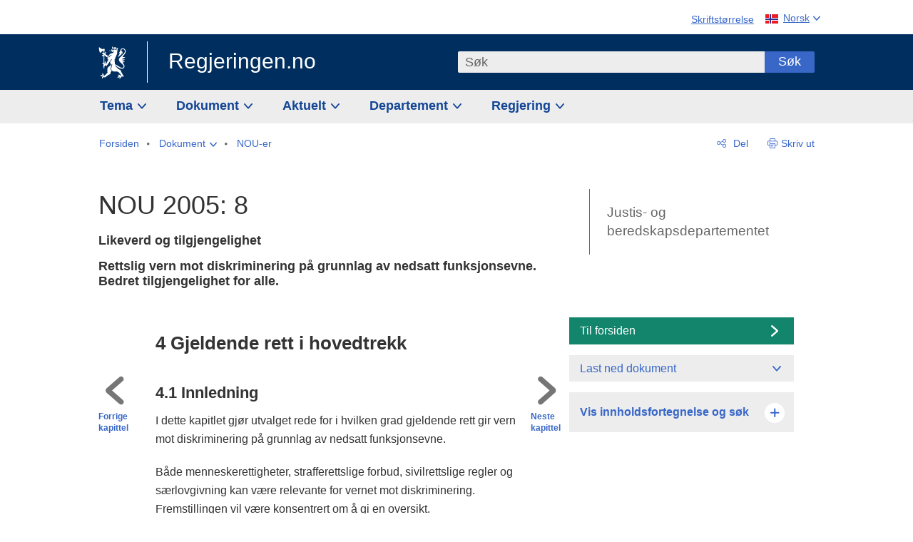

--- FILE ---
content_type: text/html; charset=utf-8
request_url: https://www.regjeringen.no/no/dokumenter/nou-2005-8/id390520/?ch=7
body_size: 65896
content:
<!DOCTYPE html>




<html class="no-js" lang="nb">
<head>
    

<meta charset="utf-8">
<meta http-equiv="X-UA-Compatible" content="IE=edge">
<meta name="viewport" content="width=device-width, initial-scale=1.0">

<meta name="consent.ver" content="20250221">
<meta name="consent.cookie.name" content="_consent">


    <meta name="unik_id" content="NOU200520050008000DDDEPIS">

    <title>NOU 2005: 8 - regjeringen.no</title>

<link rel="stylesheet" href="/dist-web/css/main.css?v=202601141_142425" type="text/css">

    <link href="/dist-web/css/longdoc.css?v=202601141_142425" rel="stylesheet" type="text/css">


<script>
!function(T,l,y){var S=T.location,k="script",D="instrumentationKey",C="ingestionendpoint",I="disableExceptionTracking",E="ai.device.",b="toLowerCase",w="crossOrigin",N="POST",e="appInsightsSDK",t=y.name||"appInsights";(y.name||T[e])&&(T[e]=t);var n=T[t]||function(d){var g=!1,f=!1,m={initialize:!0,queue:[],sv:"5",version:2,config:d};function v(e,t){var n={},a="Browser";return n[E+"id"]=a[b](),n[E+"type"]=a,n["ai.operation.name"]=S&&S.pathname||"_unknown_",n["ai.internal.sdkVersion"]="javascript:snippet_"+(m.sv||m.version),{time:function(){var e=new Date;function t(e){var t=""+e;return 1===t.length&&(t="0"+t),t}return e.getUTCFullYear()+"-"+t(1+e.getUTCMonth())+"-"+t(e.getUTCDate())+"T"+t(e.getUTCHours())+":"+t(e.getUTCMinutes())+":"+t(e.getUTCSeconds())+"."+((e.getUTCMilliseconds()/1e3).toFixed(3)+"").slice(2,5)+"Z"}(),iKey:e,name:"Microsoft.ApplicationInsights."+e.replace(/-/g,"")+"."+t,sampleRate:100,tags:n,data:{baseData:{ver:2}}}}var h=d.url||y.src;if(h){function a(e){var t,n,a,i,r,o,s,c,u,p,l;g=!0,m.queue=[],f||(f=!0,t=h,s=function(){var e={},t=d.connectionString;if(t)for(var n=t.split(";"),a=0;a<n.length;a++){var i=n[a].split("=");2===i.length&&(e[i[0][b]()]=i[1])}if(!e[C]){var r=e.endpointsuffix,o=r?e.location:null;e[C]="https://"+(o?o+".":"")+"dc."+(r||"services.visualstudio.com")}return e}(),c=s[D]||d[D]||"",u=s[C],p=u?u+"/v2/track":d.endpointUrl,(l=[]).push((n="SDK LOAD Failure: Failed to load Application Insights SDK script (See stack for details)",a=t,i=p,(o=(r=v(c,"Exception")).data).baseType="ExceptionData",o.baseData.exceptions=[{typeName:"SDKLoadFailed",message:n.replace(/\./g,"-"),hasFullStack:!1,stack:n+"\nSnippet failed to load ["+a+"] -- Telemetry is disabled\nHelp Link: https://go.microsoft.com/fwlink/?linkid=2128109\nHost: "+(S&&S.pathname||"_unknown_")+"\nEndpoint: "+i,parsedStack:[]}],r)),l.push(function(e,t,n,a){var i=v(c,"Message"),r=i.data;r.baseType="MessageData";var o=r.baseData;return o.message='AI (Internal): 99 message:"'+("SDK LOAD Failure: Failed to load Application Insights SDK script (See stack for details) ("+n+")").replace(/\"/g,"")+'"',o.properties={endpoint:a},i}(0,0,t,p)),function(e,t){if(JSON){var n=T.fetch;if(n&&!y.useXhr)n(t,{method:N,body:JSON.stringify(e),mode:"cors"});else if(XMLHttpRequest){var a=new XMLHttpRequest;a.open(N,t),a.setRequestHeader("Content-type","application/json"),a.send(JSON.stringify(e))}}}(l,p))}function i(e,t){f||setTimeout(function(){!t&&m.core||a()},500)}var e=function(){var n=l.createElement(k);n.src=h;var e=y[w];return!e&&""!==e||"undefined"==n[w]||(n[w]=e),n.onload=i,n.onerror=a,n.onreadystatechange=function(e,t){"loaded"!==n.readyState&&"complete"!==n.readyState||i(0,t)},n}();y.ld<0?l.getElementsByTagName("head")[0].appendChild(e):setTimeout(function(){l.getElementsByTagName(k)[0].parentNode.appendChild(e)},y.ld||0)}try{m.cookie=l.cookie}catch(p){}function t(e){for(;e.length;)!function(t){m[t]=function(){var e=arguments;g||m.queue.push(function(){m[t].apply(m,e)})}}(e.pop())}var n="track",r="TrackPage",o="TrackEvent";t([n+"Event",n+"PageView",n+"Exception",n+"Trace",n+"DependencyData",n+"Metric",n+"PageViewPerformance","start"+r,"stop"+r,"start"+o,"stop"+o,"addTelemetryInitializer","setAuthenticatedUserContext","clearAuthenticatedUserContext","flush"]),m.SeverityLevel={Verbose:0,Information:1,Warning:2,Error:3,Critical:4};var s=(d.extensionConfig||{}).ApplicationInsightsAnalytics||{};if(!0!==d[I]&&!0!==s[I]){var c="onerror";t(["_"+c]);var u=T[c];T[c]=function(e,t,n,a,i){var r=u&&u(e,t,n,a,i);return!0!==r&&m["_"+c]({message:e,url:t,lineNumber:n,columnNumber:a,error:i}),r},d.autoExceptionInstrumented=!0}return m}(y.cfg);function a(){y.onInit&&y.onInit(n)}(T[t]=n).queue&&0===n.queue.length?(n.queue.push(a),n.trackPageView({})):a()}(window,document,{src: "https://js.monitor.azure.com/scripts/b/ai.2.gbl.min.js", crossOrigin: "anonymous", cfg: {instrumentationKey: '22fc96c4-8166-44e3-86f0-bee17cf5ef69', disableCookiesUsage: false }});
</script>











    


<meta name="title" content="NOU 2005: 8 - Likeverd og tilgjengelighet">

<meta name="description" content="Regjeringen.no skal gi befolkningen innsikt i regjeringens og departementenes arbeid og skape engasjement i demokratiske prosesser.">


<meta name="DC.Title" content="NOU 2005: 8 - Likeverd og tilgjengelighet">

<meta name="DC.Title.Subtitle" content="Likeverd og tilgjengelighet">

<meta name="DC.Creator" content="Justis- og politidepartementet">


<meta name="DC.Description" content="Regjeringen.no skal gi befolkningen innsikt i regjeringens og departementenes arbeid og skape engasjement i demokratiske prosesser.">


<meta name="DC.Date" content="2005-05-18">
<meta name="DC.Type.Status" content="Gyldig">

<meta name="DC.Type" content="NOU">

<meta name="DC.Format" content="text/html">

<meta name="DC.Source" content="012001-020036">

<meta name="DC.Identifier.URL" content="/no/dokumenter/nou-2005-8/id390520/">

<meta name="DC.Identifier.Key" content="012001-020036">

<meta name="DC.Language" content="nb-NO">

<meta name="DC.Publisher" content="regjeringen.no">

<meta name="author" content="Justis- og politidepartementet">

<meta name="authorshortname" content="jd">

<meta name="ownerid" content="463">

<meta name="last-modified" content="Tue, 18 Jun 2019 16:54:55 GMT">
<meta name="revised" content="Tue, 18 Jun 2019 16:54:55 GMT">

    
<meta property="og:site_name" content="Regjeringen.no">
<meta property="og:title" content="NOU 2005: 8"> 
<meta property="og:description" content="Regjeringen.no skal gi befolkningen innsikt i regjeringens og departementenes arbeid og skape engasjement i demokratiske prosesser.">
<meta property="og:type" content="website">
<meta property="og:image" content="https://www.regjeringen.no/dist-web/img/regjeringen_opengraph_image1200x630.jpg">

<meta property="og:image:width" content="1200">
<meta property="og:image:height" content="630">
<meta name="twitter:card" content="summary_large_image">
<meta name="twitter:title" content="NOU 2005: 8">
<meta name="twitter:description" content="Regjeringen.no skal gi befolkningen innsikt i regjeringens og departementenes arbeid og skape engasjement i demokratiske prosesser.">
<meta name="twitter:image" content="https://www.regjeringen.no/dist-web/img/twitter_1600x900_fallback_no.jpg">

<meta property="og:url" content="https://www.regjeringen.no/no/dokumenter/nou-2005-8/id390520/">
    <link rel="apple-touch-icon" sizes="57x57" href="/dist-web/ico/apple-touch-icon-57x57.png">
<link rel="apple-touch-icon" sizes="114x114" href="/dist-web/ico/apple-touch-icon-114x114.png">
<link rel="apple-touch-icon" sizes="72x72" href="/dist-web/ico/apple-touch-icon-72x72.png">
<link rel="apple-touch-icon" sizes="144x144" href="/dist-web/ico/apple-touch-icon-144x144.png">
<link rel="apple-touch-icon" sizes="60x60" href="/dist-web/ico/apple-touch-icon-60x60.png">
<link rel="apple-touch-icon" sizes="120x120" href="/dist-web/ico/apple-touch-icon-120x120.png">
<link rel="apple-touch-icon" sizes="76x76" href="/dist-web/ico/apple-touch-icon-76x76.png">
<link rel="apple-touch-icon" sizes="152x152" href="/dist-web/ico/apple-touch-icon-152x152.png">
<link rel="apple-touch-icon" sizes="180x180" href="/dist-web/ico/apple-touch-icon-180x180.png">
<meta name="apple-mobile-web-app-title" content="Regjeringen.no">
<link rel="icon" type="image/png" href="/dist-web/ico/favicon-192x192.png" sizes="192x192">
<link rel="icon" type="image/png" href="/dist-web/ico/favicon-160x160.png" sizes="160x160">
<link rel="icon" type="image/png" href="/dist-web/ico/favicon-96x96.png" sizes="96x96">
<link rel="icon" type="image/png" href="/dist-web/ico/favicon-16x16.png" sizes="16x16">
<link rel="icon" type="image/x-icon" href="/dist-web/ico/favicon.ico">
<link rel="icon" type="image/png" href="/dist-web/ico/favicon-32x32.png" sizes="32x32">
<meta name="msapplication-TileColor" content="#002e5e">
<meta name="msapplication-TileImage" content="/dist-web/ico/mstile-144x144.png">
<meta name="application-name" content="Regjeringen.no">
    
<link rel="alternate" hreflang="nb" href="https://www.regjeringen.no/no/dokumenter/nou-2005-8/id390520/">

<!-- Matomo Tag Manager -->
<script>
    var _mtm = window._mtm = window._mtm || [];
    _mtm.push({ 'mtm.startTime': (new Date().getTime()), 'event': 'mtm.Start' });
    var d = document, g = d.createElement('script'), s = d.getElementsByTagName('script')[0];
    g.async = true; g.src = 'https://cdn.matomo.cloud/regjeringen.matomo.cloud/container_G8N8bAjb.js'; s.parentNode.insertBefore(g, s);
</script>
<!-- End Matomo Tag Manager -->    
    

<script nonce="W3Z1guVSfmbq3JctCuvVMQ==">
    window.translations = {
        langCloseButton: 'Lukk',
        langLinkDownloadImage: 'Last ned bilde',
        langTruncateTitle: 'Vis hele tittelen',
        langZoomImage: 'Forstørr bilde',
        langShowFullTable: 'Vis tabellen i full bredde',
        langZoomImageOverlay: 'Forstørr bilde',
        langShowFullTableOverlay: 'Vis tabellen i full bredde'
    };
</script>

    
<script type="application/ld+json">{"@context":"https://schema.org","@type":"WebPage","@id":"https://www.regjeringen.no/id390520/#webpage","isPartOf":"https://www.regjeringen.no/#website","name":"NOU 2005: 8","url":"https://www.regjeringen.no/no/dokumenter/nou-2005-8/id390520/","inLanguage":"nb","breadcrumb":{"@type":"BreadcrumbList","itemListElement":[{"@type":"ListItem","position":1,"name":"Forsiden","item":"https://www.regjeringen.no/no/id4/"},{"@type":"ListItem","position":2,"name":"Dokument","item":"https://www.regjeringen.no/no/dokument/id2000006/"},{"@type":"ListItem","position":3,"name":"NOU-er","item":"https://www.regjeringen.no/no/dokument/dep/jd/nouer/id1926/"},{"@type":"ListItem","position":4,"name":"NOU 2005: 8","item":"https://www.regjeringen.no/no/dokumenter/nou-2005-8/id390520/"}]}}</script>
</head>

<body class="longdoc ">



<div id="cb_wrapper-std" class="cookie_banner_wrapper not-selectable" data-nosnippet>
    <div id="std-elm" class="hidden">
        <div id="cookieApiData"></div>
    </div>
</div>

<div id="cb_wrapper-dec" class="cookie_banner_wrapper not-selectable" data-nosnippet>
    <div id="dec-elm" style="display: none;">
        <div id="cookieDeclarationApiData"></div>
    </div>
</div>

<div 
    id="cookiebannerInfo" 
    class="cookiebannerInfo" 
    data-consentname="_consent" 
    data-svarbaseurl="https://svar.regjeringen.no" 
    data-bannertitle="Regjeringen.no" 
    data-apilanguage ="no" 
    data-bannerversion = "20250221"
    data-nosnippet>
</div>

        <a id="top-of-page" tabindex="-1"></a>

    <a href="#mainContent" class="skipLink">
        Til hovedinnhold
    </a>

    <noscript>
        <p class="enable-js">Aktiver Javascript i din nettleser for en bedre opplevelse på regjeringen.no</p>
    </noscript>
    

    


    

<header class="pageHeader ">
    <div class="hygieneMenuWrapper">
        
<span data-hygiene-menu-large-sceen-anchor></span>
<nav class="hygieneMenu" aria-label='Globale verktøy' data-hygiene-menu>
    <ul>
        <li class="fontsize">
            <button type="button" id="fontsize_note_label" aria-controls="fontsize_note" aria-expanded="false" data-fontsize-btn>Skriftstørrelse</button>

            <div tabindex="-1" id="fontsize_note" data-fontsize-note>
                <p>For å endre tekststørrelsen, hold Ctrl-tasten nede (Cmd-tasten på Mac) og trykk på + for å forstørre eller - for å forminske.</p>
            </div>
        </li>
        <li class="language" data-nav="lang_selector">

            <button type="button"
                    id="languageSelectorTrigger"
                    lang="no"
                    data-toggle-language-selector=""
                    aria-expanded="false"
                    aria-controls="languageSelector"
                    class="language-selector-trigger flag nor">
                <span>Norsk</span>
            </button>

            <ul id="languageSelector"
                class="custom-language-selector"
                tabindex="-1"
                aria-labelledby="languageSelectorTrigger"
                data-language-selector="">

                        <li class="disabled first-in-group">
                            <span class="flag eng" lang="en-GB">
                                Page not available in English
                            </span>
                        </li>
	        <li>
                <a href="/en/id4/"
                   class="flag eng" lang="en-GB">
                    English home page
                </a>
            </li>
                        <li class="disabled first-in-group">
                            <span class="flag sme" lang="se-NO">
                                Siidu ii g&#xE1;vdno s&#xE1;megillii
                            </span>
                        </li>
	        <li class="last-in-group">
                <a href="/se/id4/"
                   class="flag sme" lang="se-NO">
                    S&#xE1;megiel &#xE1;lgosiidui
                </a>
            </li>
            </ul>
        </li>
    </ul>
</nav>



    </div>

    <div class="pageHeaderUpper">
        <div class="logoWrapper">
            

<div class="logo">
    <span>
        <a href="/no/id4/">
            Regjeringen.no<span></span>
        </a>
    </span>
</div>


            
            <button type="button" class="menuToggler" data-toggle-menu aria-expanded="false">
                Meny
            </button>

            <button type="button" class="searchToggler" data-toggle-search aria-expanded="false">
                Søk
            </button>
        </div>
    </div>

    <div class="mobileMenuContainer">
        <div class="mobileMenuWrapper">
            <div class="mobileMenuWrapperInner">
                

<div class="topNavigationSearch">
<form action="/no/sok/id86008/" autocomplete="off" id="topNavigationSearchForm" method="get">        <div class="topNavigationSearchWrap">
            <label for="quickSearch" class="visuallyhidden">
                Søk
            </label>
            <input type="text" 
                   name="term" 
                   placeholder="S&#xF8;k"
                   class="quickSearch autocomplete"
                   id="quickSearch"
                   role="combobox"
                   data-form-id="topNavigationSearchForm"
                   data-search-suggest="1"
                   data-autocomplete-source="/no/api/autosuggestapi/search/?q="
                   data-autocomplete-enabled="true"
                   aria-expanded="false"
                   aria-owns="topnav-search-suggest"
                   aria-autocomplete="list"
                   autocomplete="off"
                   enterkeyhint="search"
                   >
            <div class="search-suggest is-hidden" data-search-suggest-results="1" id="topnav-search-suggest">
                <p class="legend">Utvalgte hurtiglenker</p>
                <ul class="search-suggest-list" data-search-suggest-list></ul>
            </div>
            <button type="submit" class="searchSubmit">
                Søk
            </button>
        </div>
</form></div>


            </div>
            <span data-hygiene-menu-small-sceen-anchor></span>
            

    <nav class="megaMenu" aria-label="Hovedmeny">
        <ul>
                <li class="megaMenuItem">
                    <a href="/no/tema/id208/"
                       class="primaryMenuItem  hasDropdown"
                       id="megamenupanel_0_label"
                       role="button"
                       aria-controls="megamenupanel_0">
                        Tema
                    </a>


<div class="megamenupanel_listing" id="megamenupanel_0" tabindex="-1" data-megamenu-target>
    <div class="megamenuInner" data-nav="megamenu">
        <div class="border-frame">
            <p class="toSection"><a href="/no/tema/id208/">Finn tema</a></p>
            <div class="section">
                
                    <ul class="columnize">
                            <li>
                                <a href="/no/tema/arbeidsliv/id210/">Arbeidsliv</a>
                            </li>
                            <li>
                                <a href="/no/tema/fns-barekraftsmal/id2590133/">B&#xE6;rekraftsm&#xE5;lene</a>
                            </li>
                            <li>
                                <a href="/no/tema/energi/id212/">Energi</a>
                            </li>
                            <li>
                                <a href="/no/tema/europapolitikk/id1151/">Europa</a>
                            </li>
                            <li>
                                <a href="/no/tema/familie-og-barn/id213/">Familie og barn</a>
                            </li>
                            <li>
                                <a href="/no/tema/forbruker/id214/">Forbruker</a>
                            </li>
                            <li>
                                <a href="/no/tema/forskning/id1427/">Forskning</a>
                            </li>
                            <li>
                                <a href="/no/tema/forsvar/id215/">Forsvar</a>
                            </li>
                            <li>
                                <a href="/no/tema/hav/id2603523/">Hav</a>
                            </li>
                            <li>
                                <a href="/no/tema/helse-og-omsorg/id917/">Helse og omsorg</a>
                            </li>
                            <li>
                                <a href="/no/tema/innvandring-og-integrering/id918/">Innvandring og integrering</a>
                            </li>
                            <li>
                                <a href="/no/tema/klima-og-miljo/id925/">Klima og milj&#xF8;</a>
                            </li>
                            <li>
                                <a href="/no/tema/kommuner-og-regioner/id921/">Kommuner og regioner</a>
                            </li>
                            <li>
                                <a href="/no/tema/kultur-idrett-og-frivillighet/id920/">Kultur, idrett og frivillighet</a>
                            </li>
                            <li>
                                <a href="/no/tema/likestilling-og-mangfold/id922/">Likestilling og mangfold</a>
                            </li>
                            <li>
                                <a href="/no/tema/lov-og-rett/id923/">Lov og rett</a>
                            </li>
                            <li>
                                <a href="/no/tema/mat-fiske-og-landbruk/id924/">Mat, fiske og landbruk</a>
                            </li>
                            <li>
                                <a href="/no/tema/nordomradene/id1154/">Nordomr&#xE5;dene</a>
                            </li>
                            <li>
                                <a href="/no/tema/naringsliv/id926/">N&#xE6;ringsliv</a>
                            </li>
                            <li>
                                <a href="/no/tema/pensjon-trygd-og-sosiale-tjenester/id942/">Pensjon, trygd og sosiale tjenester</a>
                            </li>
                            <li>
                                <a href="/no/tema/plan-bygg-og-eiendom/id211/">Plan, bygg og eiendom</a>
                            </li>
                            <li>
                                <a href="/no/tema/samfunnssikkerhet-og-beredskap/id1120/">Samfunnssikkerhet og beredskap</a>
                            </li>
                            <li>
                                <a href="/no/tema/statlig-forvaltning/id927/">Statlig forvaltning</a>
                            </li>
                            <li>
                                <a href="/no/tema/svalbard-og-polaromradene/id1324/">Svalbard og polaromr&#xE5;dene</a>
                            </li>
                            <li>
                                <a href="/no/tema/transport-og-kommunikasjon/id928/">Transport og kommunikasjon</a>
                            </li>
                            <li>
                                <a href="/no/tema/tro-og-livssyn/id1147/">Tro og livssyn</a>
                            </li>
                            <li>
                                <a href="/no/tema/ukraina/id2905202/">Ukraina</a>
                            </li>
                            <li>
                                <a href="/no/tema/urfolk-og-minoriteter/id929/">Urfolk og minoriteter</a>
                            </li>
                            <li>
                                <a href="/no/tema/utdanning/id930/">Utdanning</a>
                            </li>
                            <li>
                                <a href="/no/tema/utenrikssaker/id919/">Utenrikssaker</a>
                            </li>
                            <li>
                                <a href="/no/tema/valg-og-demokrati/id537969/">Valg og demokrati</a>
                            </li>
                            <li>
                                <a href="/no/tema/ytringsfrihet/id3063988/">Ytringsfrihet</a>
                            </li>
                            <li>
                                <a href="/no/tema/okonomi-og-budsjett/id931/">&#xD8;konomi og budsjett</a>
                            </li>
                    </ul>
            </div>
           
            <button type="button" class="closeButton" data-close-megamenu><span class="visuallyhidden">Lukk meny</span></button>
        </div>
    </div>
</div>                </li>
                <li class="megaMenuItem">
                    <a href="/no/dokument/id2000006/"
                       class="primaryMenuItem  hasDropdown"
                       id="megamenupanel_1_label"
                       role="button"
                       aria-controls="megamenupanel_1">
                        Dokument
                    </a>


<div class="megamenupanel_listing" id="megamenupanel_1" tabindex="-1" data-megamenu-target>
    <div class="megamenuInner" data-nav="megamenu">
        <div class="border-frame">
            <p class="toSection"><a href="/no/dokument/id2000006/">Finn dokument</a></p>
            <div class="section">
                
<div class="section">

<ul>
<li><a href="/no/statsbudsjett/2026/id3118616/">Statsbudsjettet 2026</a>

</li>


<li><a href="/no/dokument/hoyringar/id1763/">Høyringar</a></li>
<li><a href="/no/dokument/innspel/id3015054/">Innspel</a></li>
<li><a href="/no/dokument/prop/id1753/">Proposisjonar til Stortinget</a></li>
<li><a href="/no/dokument/meldst/id1754/">Meldingar til Stortinget</a></li>
<li><a href="/no/dokument/nou-ar/id1767/">NOU-ar</a></li>
</ul>

<ul>
<li><a href="/no/dokument/veiledninger_brosjyrer/id438822/">Veiledninger og brosjyrer</a></li>
<li><a href="/no/dokument/rapporter_planer/id438817/">Rapportar, planar og strategiar</a></li>
<li><a href="/no/dokument/tildelingsbrev/id2357472/">Tildelingsbrev, instruksar og årsrapportar</a></li>
<li><a href="/no/dokument/brev/id1777/">Brev</a></li>

</ul>

<ul>
<li><a href="/no/dokument/lover_regler/id438754/">Lover og regler</a>
<ul>
<li><a href="/no/dokument/lover_regler/lover/id438755/">Lover</a></li>
<li><a href="/no/dokument/lover_regler/forskrifter/id1758/">Forskrifter</a></li>
<li><a href="/no/dokument/kongelig-resolusjon/id2076044/">Kongelige resolusjoner</a></li>
<li><a href="/no/dokument/lover_regler/retningslinjer/id1759/" >Retningslinjer og juridiske veiledninger</a></li>
<li><a href="/no/dokument/lover_regler/tolkningsuttalelser/id441575/">Tolkningsuttalelser</a></li>
<li><a href="/no/dokument/lover_regler/reglement/id1761/">Reglement</a></li>
<li><a href="/no/dokument/rundskriv/id1762/">Rundskriv</a></li>
</ul>
</li>
</ul>

</div>
            </div>
           
            <button type="button" class="closeButton" data-close-megamenu><span class="visuallyhidden">Lukk meny</span></button>
        </div>
            <div class="megamenu-extra-links">
                <a href="/no/dokument/bestilling-av-publikasjoner/id439327/">Bestilling av trykte publikasjoner</a>
            </div>
    </div>
</div>                </li>
                <li class="megaMenuItem">
                    <a href="/no/aktuelt/id1150/"
                       class="primaryMenuItem  hasDropdown"
                       id="megamenupanel_2_label"
                       role="button"
                       aria-controls="megamenupanel_2">
                        Aktuelt
                    </a>


<div class="megamenupanel_listing" id="megamenupanel_2" tabindex="-1" data-megamenu-target>
    <div class="megamenuInner" data-nav="megamenu">
        <div class="border-frame">
            <p class="toSection"><a href="/no/aktuelt/id1150/">Aktuelt</a></p>
            <div class="section">
                
<div class="section">
<ul>
<li><a href="/no/aktuelt/nyheter/id2006120/">Nyheter og pressemeldinger</a></li>
<li><a href="/no/aktuelt/nett-tv/id2000007/">Pressekonferanser og nett-tv</a></li>
<li><a href="/no/aktuelt/taler_artikler/id1334/">Taler og innlegg</a></li>
<li><a href="/no/aktuelt/offisielt-fra-statsrad/offisielt-fra-statsrad1/id30297/">Offisielt frå statsrådet</a></li>
</ul>
<ul>
<li><a href="/no/aktuelt/kalender/id1330/">Kalender</a></li>
<li><a href="/no/aktuelt/pressekontakter/id445715/">Pressekontakter</a></li>
<li><a href="/no/aktuelt/dialog-med-stortinget/id2343343/">Svar til Stortinget</a></li>
</ul>
<ul>
<li><a href="/no/aktuelt/einnsyn/id604997/">eInnsyn – elektronisk postjournal</a></li>
<li><a href="/no/aktuelt/jobb-i-departementene/id3087969/">Jobb i departementene</a></li>
</ul>
</div>            </div>
           
            <button type="button" class="closeButton" data-close-megamenu><span class="visuallyhidden">Lukk meny</span></button>
        </div>
            <div class="megamenu-extra-links">
                <a href="/no/dokumentarkiv/id115322/">Historisk arkiv</a>
            </div>
    </div>
</div>                </li>
                <li class="megaMenuItem">
                    <a href="/no/dep/id933/"
                       class="primaryMenuItem  hasDropdown"
                       id="megamenupanel_3_label"
                       role="button"
                       aria-controls="megamenupanel_3">
                        Departement
                    </a>



<div class="megamenupanel_departementene" id="megamenupanel_3" tabindex="-1" data-megamenu-target>
    <div class="megamenuInner" data-nav="megamenu">
        <div class="border-frame">
            <p class="toSection">
                <a href="/no/dep/id933/">Departementene</a>
            </p>
            <div class="section">
                <ul>
                    

<li>
    <a href="/no/dep/smk/id875/" class="dep-title">
        Statsministerens kontor
    </a>

        <a href="/no/dep/smk/organisasjonskart/statsminister-jonas-gahr-store/id2877186/" class="dep-minister">
            Jonas Gahr St&#xF8;re (Ap)
        </a>
</li>
                </ul>
                <ul>
                    

<li>
    <a href="/no/dep/aid/id165/" class="dep-title">
        Arbeids- og inkluderingsdepartementet
    </a>

        <a href="/no/dep/aid/om-arbeids-og-inkluderingsdepartementet/arbeids-og-inkluderingsminister-kjersti-stenseng/id3119047/" class="dep-minister">
            Kjersti Stenseng (Ap)
        </a>
</li>

<li>
    <a href="/no/dep/bfd/id298/" class="dep-title">
        Barne- og familiedepartementet
    </a>

        <a href="/no/dep/bfd/org/barne-og-familieminister-lene-vagslid/id3085903/" class="dep-minister">
            Lene V&#xE5;gslid (Ap)
        </a>
</li>

<li>
    <a href="/no/dep/dfd/id810/" class="dep-title">
        Digitaliserings- og forvaltningsdepartementet
    </a>

        <a href="/no/dep/dfd/org/digitaliserings-og-forvaltningsminister-karianne-oldernes-tung-/id3000277/" class="dep-minister">
            Karianne Oldernes Tung (Ap)
        </a>
</li>

<li>
    <a href="/no/dep/ed/id750/" class="dep-title">
        Energidepartementet
    </a>

        <a href="/no/dep/ed/org/energiminister-terje-aasland/id2903197/" class="dep-minister">
            Terje Aasland (Ap)
        </a>
</li>

<li>
    <a href="/no/dep/fin/id216/" class="dep-title">
        Finansdepartementet
    </a>

        <a href="/no/dep/fin/org/finansminister-jens-stoltenberg/id3086196/" class="dep-minister">
            Jens Stoltenberg (Ap)
        </a>
</li>

<li>
    <a href="/no/dep/fd/id380/" class="dep-title">
        Forsvarsdepartementet
    </a>

        <a href="/no/dep/fd/organisering-og-ledelse/forsvarsminister-tore-o.-sandvik/id3086270/" class="dep-minister">
            Tore O. Sandvik (Ap)
        </a>
</li>
                </ul>
                <ul>
                    

<li>
    <a href="/no/dep/hod/id421/" class="dep-title">
        Helse- og omsorgsdepartementet
    </a>

        <a href="/no/dep/hod/organiseringen-av-helse-og-omsorgsdepartementet/helse-og-omsorgsminister-jan-christian-vestre/id3035364/" class="dep-minister">
            Jan Christian Vestre (Ap)
        </a>
</li>

<li>
    <a href="/no/dep/jd/id463/" class="dep-title">
        Justis- og beredskapsdepartementet
    </a>

        <a href="/no/dep/jd/org/justis-og-beredskapsminister-astri-aas-hansen/id3086325/" class="dep-minister">
            Astri Aas-Hansen (Ap)
        </a>
</li>

<li>
    <a href="/no/dep/kld/id668/" class="dep-title">
        Klima- og milj&#xF8;departementet
    </a>

        <a href="/no/dep/kld/organisasjon/klima-og-miljominister-andreas-bjelland-eriksen/id3000230/" class="dep-minister">
            Andreas Bjelland Eriksen (Ap)
        </a>
</li>

<li>
    <a href="/no/dep/kdd/id504/" class="dep-title">
        Kommunal- og distriktsdepartementet
    </a>

        <a href="/no/dep/kdd/org/kommunal-og-distriktsminister-bjornar-selnes-skjaran/id3119065/" class="dep-minister">
            Bj&#xF8;rnar Selnes Skj&#xE6;ran (Ap)
        </a>
</li>

<li>
    <a href="/no/dep/kud/id545/" class="dep-title">
        Kultur- og likestillingsdepartementet
    </a>

        <a href="/no/dep/kud/org/kultur-og-likestillingsminister-lubna-jaffery-lubna-jaffery/id2987187/" class="dep-minister">
            Lubna Jaffery (Ap)
        </a>
</li>
                </ul>
                <ul>
                    

<li>
    <a href="/no/dep/kd/id586/" class="dep-title">
        Kunnskapsdepartementet
    </a>

        <a href="/no/dep/kd/org/kunnskapsminister-kari-nessa-nordtun/id3000181/" class="dep-minister">
            Kari Nessa Nordtun (Ap)
        </a>
        <a href="/no/dep/kd/org/forsknings-og-hoyere-utdanningsminister-sigrun-gjerlow-aasland/id3086217/" class="dep-minister">
            Sigrun Aasland (Ap)
        </a>
</li>

<li>
    <a href="/no/dep/lmd/id627/" class="dep-title">
        Landbruks- og matdepartementet
    </a>

        <a href="/no/dep/lmd/organisasjon/landbruks-og-matminister-nils-kristen-sandtroen/id3086277/" class="dep-minister">
            Nils Kristen Sandtr&#xF8;en (Ap)
        </a>
</li>

<li>
    <a href="/no/dep/nfd/id709/" class="dep-title">
        N&#xE6;rings- og fiskeridepartementet
    </a>

        <a href="/no/dep/nfd/org/naringsminister-cecilie-myrseth/id3035377/" class="dep-minister">
            Cecilie Myrseth (Ap)
        </a>
        <a href="/no/dep/nfd/org/fiskeri-og-havminister-marianne-sivertsen-nass/id3035385/" class="dep-minister">
            Marianne Sivertsen N&#xE6;ss (Ap)
        </a>
</li>

<li>
    <a href="/no/dep/sd/id791/" class="dep-title">
        Samferdselsdepartementet
    </a>

        <a href="/no/dep/sd/org/samferdselsminister-jon-ivar-nygard/id2877331/" class="dep-minister">
            Jon-Ivar Nyg&#xE5;rd (Ap)
        </a>
</li>

<li>
    <a href="/no/dep/ud/id833/" class="dep-title">
        Utenriksdepartementet
    </a>

        <a href="/no/dep/ud/org/utenriksminister-espen-espen-barth-eide/id3000220/" class="dep-minister">
            Espen Barth Eide (Ap)
        </a>
        <a href="/no/dep/ud/org/utviklingsminister-asmund-grover-aukrust/id3086307/" class="dep-minister">
            &#xC5;smund Gr&#xF8;ver Aukrust (Ap)
        </a>
</li>
                </ul>
            </div>
            <button type="button" class="closeButton" data-close-megamenu>
                <span class="visuallyhidden">Lukk meny</span>
            </button>
        </div>

            <div class="megamenu-extra-links">
                <a href="/no/org/etater-virksomheter-og-selskaper/id2520884/">Etater, virksomheter og selskaper</a>
            </div>
    </div>
</div>                </li>
                <li class="megaMenuItem">
                    <a href="/no/om-regjeringa/id443314/"
                       class="primaryMenuItem  hasDropdown"
                       id="megamenupanel_4_label"
                       role="button"
                       aria-controls="megamenupanel_4">
                        Regjering
                    </a>


<div class="megamenupanel_listing" id="megamenupanel_4" tabindex="-1" data-megamenu-target>
    <div class="megamenuInner" data-nav="megamenu">
        <div class="border-frame">
            <p class="toSection"><a href="/no/om-regjeringa/id443314/">Regjering</a></p>
            <div class="section">
                
                    <ul class="columnize">
                            <li>
                                <a href="/no/om-regjeringa/noverande/regjeringen-store/id2877247/">Regjeringen Støre</a>
                                    <ul>
                                            <li>
                                                <a href="/no/om-regjeringa/noverande/regjeringensmedlemmer/id543170/">Regjeringens medlemmer</a>
                                            </li>
                                            <li>
                                                <a href="/no/om-regjeringa/noverande/regjeringens-plan-for-norge/id3142802/">Regjeringens plan for Norge (2025&#x2013;29)</a>
                                            </li>
                                    </ul>
                            </li>
                            <li>
                                <a href="/no/om-regjeringa/sru/id2405055/">Statlige styrer, r&#xE5;d og utvalg</a>
                                    <ul>
                                    </ul>
                            </li>
                            <li>
                                <a href="/no/om-regjeringa/slik-blir-norge-styrt/id85844/">Slik blir Norge styrt</a>
                                    <ul>
                                            <li>
                                                <a href="/no/om-regjeringa/slik-blir-norge-styrt/regjeringen-i-arbeid-2/id2001100/">Regjeringen i arbeid</a>
                                            </li>
                                            <li>
                                                <a href="/no/om-regjeringa/slik-blir-norge-styrt/kva-skjer-ved-eit-regjeringsskifte/id270340/">Kva skjer ved eit regjeringsskifte?</a>
                                            </li>
                                            <li>
                                                <a href="/no/om-regjeringa/slik-blir-norge-styrt/Regjeringa-i-arbeid/id2564958/">Film om korleis Noreg vert styrt</a>
                                            </li>
                                            <li>
                                                <a href="/no/om-regjeringa/slik-blir-norge-styrt/slik-blir-lover-til2/id2565033/">Slik blir lover til</a>
                                            </li>
                                    </ul>
                            </li>
                            <li>
                                <a href="/no/om-regjeringa/tidligere-regjeringer-og-historie/id85847/">Tidligere regjeringer og historie</a>
                                    <ul>
                                            <li>
                                                <a href="/no/om-regjeringa/tidligere-regjeringer-og-historie/sok-i-regjeringer-siden-1814/id2578015/">S&#xF8;k i regjeringer siden 1814</a>
                                            </li>
                                            <li>
                                                <a href="/no/om-regjeringa/tidligere-regjeringer-og-historie/statistikk/id2563489/">Statistikk</a>
                                            </li>
                                    </ul>
                            </li>
                    </ul>
            </div>
           
            <button type="button" class="closeButton" data-close-megamenu><span class="visuallyhidden">Lukk meny</span></button>
        </div>
            <div class="megamenu-extra-links">
                <a href="/no/dokumentarkiv/id115322/">Historisk arkiv</a>
            </div>
    </div>
</div>                </li>
        </ul>
    </nav>

        </div>

             <div class="breadcrumbsWrapper">
                

    <nav class="breadcrumbs no-nav-mob" data-nav="breadcrumb">
        <h2 id="breadcrumbs-label" class="breadcrumbs-label hide-for-desktop" aria-label="Du er her:">Du er her:</h2>
        <ul aria-labelledby="breadcrumbs-label">
                        <li class="breadcrumb-item">
                            <a href="/no/id4/" class="breadcrumb-item__text">
                                <span>Forsiden</span>
                            </a>
                        </li>
                        <li class="breadcrumb-item breadcrumb-item--has-sub-menu">
                            <a href="/no/dokument/id2000006/"
                               role="button"
                               class="breadcrumb-item__button breadcrumb-item__button--has-sub-menu">
                                <span>Dokument</span>
                            </a>

                            <ul class="breadcrumb-item__sub-menu" id="crumb_2000006">
                                <li class="breadcrumb-item__sub-menu-item--first">
                                    <a href="/no/dokument/id2000006/" class="breadcrumb-item__text">Dokument</a>
                                </li>
                                    <li class="breadcrumb-item__sub-menu-item">
                                        <a href="/no/dokument/hoyringar/id1763/">H&#xF8;yringar</a>
                                    </li>
                                    <li class="breadcrumb-item__sub-menu-item">
                                        <a href="/no/dokument/innspel/id3015054/">Innspel</a>
                                    </li>
                                    <li class="breadcrumb-item__sub-menu-item">
                                        <a href="/no/dokument/meldst/id1754/">Meldingar til Stortinget</a>
                                    </li>
                                    <li class="breadcrumb-item__sub-menu-item">
                                        <a href="/no/dokument/prop/id1753/">Proposisjonar til Stortinget</a>
                                    </li>
                                    <li class="breadcrumb-item__sub-menu-item">
                                        <a href="/no/dokument/nou-ar/id1767/">NOU-ar</a>
                                    </li>
                                    <li class="breadcrumb-item__sub-menu-item">
                                        <a href="/no/dokument/veiledninger_brosjyrer/id438822/">Veiledninger og brosjyrer</a>
                                    </li>
                                    <li class="breadcrumb-item__sub-menu-item">
                                        <a href="/no/dokument/rapportar-og-planar/id438817/">Rapportar, planar og strategiar</a>
                                    </li>
                                    <li class="breadcrumb-item__sub-menu-item">
                                        <a href="/no/dokument/anbud-og-konsesjoner/id438824/">Anbud og konsesjoner</a>
                                    </li>
                                    <li class="breadcrumb-item__sub-menu-item">
                                        <a href="/no/dokument/lover_regler/id438754/">Lover og regler</a>
                                    </li>
                                    <li class="breadcrumb-item__sub-menu-item">
                                        <a href="/no/dokument/tildelingsbrev-og-arsrapportar/id2357472/">Tildelingsbrev, instruksar og &#xE5;rsrapportar</a>
                                    </li>
                                    <li class="breadcrumb-item__sub-menu-item">
                                        <a href="/no/dokument/utvalgte_brev/id1777/">Brev</a>
                                    </li>
                                    <li class="breadcrumb-item__sub-menu-item">
                                        <a href="/no/dokument/bestilling-av-publikasjoner/id439327/">Bestilling av trykte publikasjoner</a>
                                    </li>
                            </ul>
                        </li>
                        <li class="breadcrumb-item">
                            <a href="/no/dokument/dep/jd/nouer/id1926/" class="breadcrumb-item__text">
                                <span>NOU-er</span>
                            </a>
                        </li>
                    <!-- Last item in breadcrumb and using ?vis= parameter -->
                        <!-- Only display breadcrumb for last page if not in archive -->
                            <li class="breadcrumb-item breadcrumb-item--has-sub-menu breadcrumb-item--last hide-for-desktop">
                                    <span>NOU 2005: 8</span>
                            </li>
        </ul>
    </nav>

<div class="back-link">
    <a href="/no/dokument/dep/jd/nouer/id1926/" data-nav="topic-parent-link" class="parent-crumb hide-for-desktop">
        <div class="crmbIndent">
            NOU-er
        </div>
    </a>
</div>


                

    <ul class="sharePrint">
        <li class="sharing" data-doc-action="share">
            
<button id="sharing_label" class="sharing-toggle" data-sharing-toggler aria-controls="sharing_panel" data-toggle="[data-sharing-panel]" aria-expanded="false" >
    Del
</button>

<div id="sharing_panel" class="sharing-panel" data-sharing-panel="">
    <p class="sharing-title">Del</p>
   
<ul class="socialmedia_linklist">
        <li><a href="https://www.facebook.com/sharer.php?u=https%3a%2f%2fwww.regjeringen.no%2fno%2fdokumenter%2fnou-2005-8%2fid390520%2f" class="Facebook">Facebook</a></li>
        <li><a href="https://twitter.com/share?url=https%3a%2f%2fwww.regjeringen.no%2fno%2fdokumenter%2fnou-2005-8%2fid390520%2f" class="X">X/Twitter</a></li>
        <li><a href="https://www.linkedin.com/shareArticle?mini=true&url=https%3a%2f%2fwww.regjeringen.no%2fno%2fdokumenter%2fnou-2005-8%2fid390520%2f" class="Linkedin">LinkedIn</a></li>
        <li><a href="mailto:?subject=Tips%20fra%20regjeringen.no%3a%20NOU%202005%3a%208&amp;body=https%3a%2f%2fwww.regjeringen.no%2fno%2fdokumenter%2fnou-2005-8%2fid390520%2f" class="email">Epost</a></li>
    </ul>
  
    <button title="Lukk" class="closeButton" data-toggle="[data-sharing-panel]" data-set-focus="[data-sharing-toggler]">
        <span class="visuallyhidden">Lukk</span>
    </button>
</div>
        </li>
        <li class="print" data-doc-action="print">
            <button type="button" class="print-page" data-print-page="">Skriv ut</button>
        </li>
    </ul>

            </div>
    </div>
</header>

<div class="megaMenuOverlay" data-megamenu-overlay></div>




    <main id="mainContent" tabindex="-1">


        <div class="mainContentArea">
            



<div class="mobile-togglers">
    <button type="button" class="nav" data-toggle-longdoc-nav>
        <span>Innhold og søk</span>
    </button>
    <button type="button" class="content active" data-toggle-longdoc-content>
        <span>Les dokumentet</span>
    </button>
</div>

<div class="content-row header-row">
    <div class="content-col-2">
        <div class="content-header">
            <h1>NOU 2005: 8</h1>
            
                <h2 class="subheader truncate">
Likeverd og tilgjengelighet                </h2>
                    <h3>Rettslig vern mot diskriminering p&#xE5; grunnlag av nedsatt funksjonsevne. Bedret tilgjengelighet for alle.</h3>
            <a href="#jsIdLongdocNavInner" class="visuallyhidden" aria-controls="jsIdLongdocNavInner" data-toc-skiplink>Til innholdsfortegnelse</a>
        </div>
    </div>

    <div class="content-col-1">
        

    <div class="content-owner-dep" data-nav="content-owner-link">
                    <div>
                        <a href="/no/dep/jd/id463/">Justis- og beredskapsdepartementet</a>
                    </div>
    </div>

    </div>
</div>

<div class="contentArea article-body x-article no-margin-right no-table-cell" data-longdoc-content-area>
    <div class="longdoc-linktool-is-active hidden" data-linktool-is-active>
        <p>Lenkeverktøy er aktivert, trykk på lenkeikon ved siden av overskrift/avsnitt for å kopiere lenke.<br><a href="" role="button" data-linktool-deactivate>Slå av lenkeverktøy</a></p>
    </div>

    <div class="longdoc-paging longdoc-mobile">
            <div class="longdoc-next">
                <a href="/no/dokumenter/nou-2005-8/id390520/?ch=8" data-longdoc-next title="5 Andre diskrimineringsfelt.  Kort om gjeldende rett og foresl&#xE5;tte endringer">Neste kapittel</a>
            </div>
                <div class="longdoc-prev">
                    <a href="/no/dokumenter/nou-2005-8/id390520/?ch=6" data-longdoc-prev title="3 Utvalgets verdigrunnlag og begrepsforst&#xE5;else">Forrige kapittel</a>
                </div>
    </div>
    <div class="longdoc-content" data-longdoc-content data-longdoc-nav-item-current="2">

        <div id="kap4" data-longdoc-section>
<h1 class="K-DEL-KAPITTEL">4 Gjeldende rett i hovedtrekk</h1>
</div>
<div id="kap4-1" data-longdoc-section>
<h2 class="K-DEL-SEKSJON">4.1 Innledning</h2>
<p id="kap4-1-p1">I dette kapitlet gjør utvalget rede for i hvilken grad gjeldende  rett gir vern mot diskriminering på grunnlag av nedsatt  funksjonsevne.</p><p id="kap4-1-p2">Både menneskerettigheter, strafferettslige forbud, sivilrettslige  regler og særlovgivning kan være relevante for  vernet mot diskriminering. Fremstillingen vil være konsentrert  om å gi en oversikt.</p><p id="kap4-1-p3">Først behandles Grunnloven § 110 c i  <span class="K-XREF">kapittel 4.2</span>. Menneskerettsloven presenteres  deretter i  <span class="K-XREF">kapittel 4.3</span>. Det gjøres  rede for relevante strafferettslige regler i  <span class="K-XREF">kapittel 4.4</span>, før sivilrettslige  regler drøftes i  <span class="K-XREF">kapittel 4.5</span>.  Hovedfokuset i redegjørelsen for sivilrettslige regler  ligger på diskrimineringsvernet i arbeidsmiljøloven,  men også visse forvaltningsmessige prinsipper blir behandlet.  I kapittel  <span class="K-XREF">kapittel 4.6</span> presenteres  hovedlinjene i velferdslovgivningens system for individuelle rettigheter.   <span class="K-XREF">kapittel 4.7</span> inneholder en oversikt  over lovgivning om tilgjengelighet for mennesker med nedsatt funksjonsevne.</p>
</div>
<div id="kap4-2" data-longdoc-section>
<h2 class="K-DEL-SEKSJON">4.2 Grunnloven</h2>
<p id="kap4-2-p1">Grunnloven <span class="K-NOTE-FOTNOTE krnl_footnote"><a id="fn1_doc" href="#fn1" aria-haspopup="true" data-footnote="true">1</a></span>   inneholder  ikke noe forbud mot diskriminering, verken på grunnlag  av nedsatt funksjonsevne eller andre grunnlag.</p><p id="kap4-2-p2">Grunnloven fra 1814 inneholdt i utgangspunkt­et ikke  noe helhetlig vern av menneskerettighetene, slik vi kjenner dem  i dag. Tvert imot, frem til 1851 inneholdt Grunnloven sterkt diskriminerende  bestemmelser overfor jøder og jesuitter. Grunnloven er  heller ikke blitt modernisert med en oppregning av grunnleggende  menneskerettigheter. Dette har sammenheng med en generell motvilje  mot stadige endringer, den såkalte grunnlovskonservatismen.</p><p id="kap4-2-p3">I 1994 ble likevel Grunnloven endret ved tilføyelsen  av § 110 c, som lyder:</p><blockquote><p id="kap4-2-p4">”Det paaligger Statens Myndigheder at respektere  og sikre Menneskerettighederne.</p><p id="kap4-2-p5">Nærmere Bestemmelser om Gjennemførelsen af  Traktater herom fastsættes ved Lov.”</p></blockquote><p id="kap4-2-p6">Grunnlovsendringen var første ledd i en lovre­form  med formål å innarbeide sentrale menneskerettigheter  i norsk lovgivning. Mangelen på sentral lovgivning som  sikret gjennomføring av menneskerettighetene, var påpekt  og kritisert både nasjonalt og internasjonalt. På denne  bakgrunn fattet regjeringen 30. januar 1989 et prinsippvedtak om  at de internasjonale menneskerettighetene skulle innarbeides i norsk  lov. Regjeringen oppnevnte samtidig et utvalg som fikk i oppgave å vurdere  og foreslå nødvendige grunnlovs- og lovbestemmelser  til innarbeiding av sentrale menneskerettskonvensjoner. Dette utredningsarbeidet  ledet til vedtakelsen av Grunnloven § 110 c og senere til  vedtakelsen av menneskerettsloven i 1999.</p><p id="kap4-2-p7">Den generelle henvisningen til ”Menneskerettighederne” i § 110  c første ledd skal sees i sammenheng med henvisningen til ”Traktater” i  andre ledd. Bestemmelsen favner følgelig alle menneskerettskonvensjoner,  både de som regnes som hovedkonvensjoner og de som regnes  som særkonvensjoner. Formuleringen ”respektere  og sikre” er inspirert av sentrale menneskerettskonvensjoner  og innebærer både en ”negativ” og  en ”positiv” forpliktelse; plikten til å unnlate å krenke rettighetene,  og i visse tilfeller en aktiv plikt til tiltak for å sikre  dem. <span class="K-NOTE-FOTNOTE krnl_footnote"><a id="fn2_doc" href="#fn2" aria-haspopup="true" data-footnote="true">2</a></span></p><p id="kap4-2-p8">Grunnloven § 110 c har både politisk og rettslig betydning.</p><p id="kap4-2-p9">For det første har bestemmelsen en symbolfunksjon. Den  signaliserer at menneskerettighetene er en sentral verdi i norsk  politikk som det skal legges stor vekt på. Bestemmelsen  fungerer videre som politisk retningslinje og oppfordring til å ta  menneskerettighetene i betraktning på alle relevante samfunnsområder.</p><p id="kap4-2-p10">Bestemmelsen har også rettslig betydning. Første  ledd slår fast prinsippet om at det er en oppgave for statens  myndigheter; Stortinget, regjeringen, forvaltningsorganer og domstoler, å sikre menneskerettighetene.  Dette prinsippet innebærer enkelte rettslige forpliktelser.  Myndighetene forpliktes til å unnlate å føre  en politikk i strid med prinsippet. Det er ikke knyttet særskilte  sanksjoner til denne bindende retningslinjen, men brudd på forpliktelsen  kan lede til konstitusjonelt ansvar. Prinsippet vil også være  et moment ved tolkningen av andre regler og sette skranker for forvaltningens  skjønnsutøvelse. Selv om dette i stor grad allerede  følger av presumpsjonsprinsippet, kan forankringen i Grunnloven  ha en avklarende effekt. Til slutt vil prinsippet vil være  av betydning ved løsningen av spørsmål  lovgivningen ikke tar stilling til, de såkalte ”lovtomme  rom”. <span class="K-NOTE-FOTNOTE krnl_footnote"><a id="fn3_doc" href="#fn3" aria-haspopup="true" data-footnote="true">3</a></span></p><p id="kap4-2-p11">Andre ledd bestemmer at den nærmere gjennomføringen  av menneskerettighetene fastsettes ved lov. En del av forpliktelsen  som påligger statens myndigheter, er derfor å vurdere  om lovgivning er nødvendig for å sikre menneskerettighetene.  Bestemmelsen overlater til lovgiver å ta stilling til hvilke  konvensjoner som bør innarbeides, og hvilken innarbeidingsmetode  som bør benyttes. <span class="K-NOTE-FOTNOTE krnl_footnote"><a id="fn4_doc" href="#fn4" aria-haspopup="true" data-footnote="true">4</a></span></p><p id="kap4-2-p12">Menneskerettskonvensjonene regnes som et omfattende og lite forutberegnelig  regelverk. Dette skyldes blant at konvensjonene inneholder generelt  formulerte regler med autonome begreper i tillegg til at rettighetene  tolkes dynamisk. Samtidig ble det antatt at det i praksis ville  ha liten betydning på hvilken trinnhøyde innarbeiding  av konvensjonene skjedde. På denne bakgrunn ble innarbeiding  i lovs form ansett mest hensiktsmessig. <span class="K-NOTE-FOTNOTE krnl_footnote"><a id="fn5_doc" href="#fn5" aria-haspopup="true" data-footnote="true">5</a></span>   Løsningen med en prinsippbestemmelse i Grunnloven  og nærmere gjennomføring i alminnelig lovgivning,  understreker at Grunnloven § 110 c må sees i sammenheng  med menneskerettsloven.</p>
</div>
<div id="kap4-3" data-longdoc-section>
<h2 class="K-DEL-SEKSJON">4.3 Menneskerettsloven</h2>
<p id="kap4-3-p1">Menneskerettsloven <span class="K-NOTE-FOTNOTE krnl_footnote"><a id="fn6_doc" href="#fn6" aria-haspopup="true" data-footnote="true">6</a></span>   inkorporer  flere sentrale menneskerettskonvensjoner i norsk rett. Vedtakelsen  av loven i 1999 var det andre leddet i arbeidet med å sikre  gjennomføringen av menneskerettighetene i nasjonal lovgivning.</p><p id="kap4-3-p2">Menneskerettslovens formål er å ”styrke  menneskerettighetenes stilling i norsk rett”, jf. § 1. Loven  gir med dette et signal om at menneskerettighetene bør  ha en sterk stilling i norsk rett og samfunnsliv. Den generelle  henvisningen til menneskerettighetene understreker at også konvensjoner  som ikke er inkorporert i norsk rett, er relevante rettskilder.  Videre er menneskerettsloven ment å avklare den usikkerhet  som til en viss grad har hersket rundt menneskerettskonvensjonenes rettslige  stilling, og bidra til økt kunnskap om dem. <span class="K-NOTE-FOTNOTE krnl_footnote"><a id="fn7_doc" href="#fn7" aria-haspopup="true" data-footnote="true">7</a></span></p><p id="kap4-3-p3">Menneskerettsloven § 2 bestemmer at nærmere  bestemte konvensjoner ”skal gjelde som norsk lov i den  utstrekning de er bindende for Norge”. Bestemmelsen lister  deretter opp hvilke konvensjoner som er omfattet av inkorporeringen; Den  europeiske menneskerettskonvensjon med flere tilleggsprotokoller,  FNs konvensjon om sivile og politiske rettigheter, FNs konvensjon  om økonomiske, sosiale og kulturelle rettigheter og FNs konvensjon  om barns rettigheter. FNs barnekonvensjon var opprinnelig ikke omfattet,  men ble inkorporert ved lovendring som trådte i kraft 1. oktober  2003. <span class="K-NOTE-FOTNOTE krnl_footnote"><a id="fn8_doc" href="#fn8" aria-haspopup="true" data-footnote="true">8</a></span></p><p id="kap4-3-p4">De tre konvensjonene som i første omgang ble inkorporert,  ble ansett for å utgjøre grunnstammen i den europeiske  og globale menneskerettsbeskyttelsen. <span class="K-NOTE-FOTNOTE krnl_footnote"><a id="fn9_doc" href="#fn9" aria-haspopup="true" data-footnote="true">9</a></span>   Konvensjonene kjennetegnes ved at de dekker et bredt  spekter av menneskerettigheter og gjelder generelt for alle mennesker.  Dette var med på å begrunne menneskerettslovens  opprinnelige grensedragning mot andre sentrale, men mer spesialiserte  konvensjoner.</p><p id="kap4-3-p5">Det har imidlertid skjedd en viss utvikling i synet på hvilke  konvensjoner som bør innarbeides. Under stortingsbehandlingen  av menneskerettsloven fremsatte flertallet i justiskomiteen forslag  om at FNs barnekonvensjon og FNs kvinnekonven­sjon innen  rimelig tid skulle innarbeides i norsk lovgivning. Forslaget ble  oversendt regjeringen uten realitetsvotering. <span class="K-NOTE-FOTNOTE krnl_footnote"><a id="fn10_doc" href="#fn10" aria-haspopup="true" data-footnote="true">10</a></span>   I handlingsplan for menneskerettigheter, St.meld.  nr. 21 (1999-2000)  <i>Menneskeverd i sentrum</i>  , foreslo regjeringen  Bondevik I å innarbeide ikke bare FNs barnekonvensjon og kvinnekonvensjon,  men også FNs konvensjoner mot rasediskriminering og mot  tortur. Den påfølgende innstillingen fra utenrikskomiteen  med samme forslag ble enstemmig bifalt i Stortinget. <span class="K-NOTE-FOTNOTE krnl_footnote"><a id="fn11_doc" href="#fn11" aria-haspopup="true" data-footnote="true">11</a></span></p><p id="kap4-3-p6">FNs barnekonvensjon ble innarbeidet ved inkorporasjon i menneskerettsloven  ved lov 1. august 2003 nr. 86, som trådte i kraft 1. oktober 2003. <span class="K-NOTE-FOTNOTE krnl_footnote"><a id="fn12_doc" href="#fn12" aria-haspopup="true" data-footnote="true">12</a></span>   Torturforbudet i FNs torturkonvensjon  er innarbeidet i straffeloven. <span class="K-NOTE-FOTNOTE krnl_footnote"><a id="fn13_doc" href="#fn13" aria-haspopup="true" data-footnote="true">13</a></span></p><p id="kap4-3-p7">I desember 2004 la regjeringen frem forslag til innarbeiding  av FNs rasediskrimineringskonvensjon og FNs kvinnekonvensjon. <span class="K-NOTE-FOTNOTE krnl_footnote"><a id="fn14_doc" href="#fn14" aria-haspopup="true" data-footnote="true">14</a></span>   Forslaget innebærer at konvensjonene innarbeides  ved inkorporasjon i henholdsvis likestillingsloven og den foreslåtte  lov om forbud mot diskriminering på grunn av etnisitet,  religion mv. (diskrimineringsloven). Inkorporering innebærer  at konvensjonenes bestemmelser gjelder som norsk lovgivning i den utstrekning  Norge ikke har tatt forbehold ved ratifiseringen. Inkorporeringen  omfatter bare selve konvensjonsbestemmelsene og ikke prosedyreregler  fastsatt av konvensjonsorganene. Det er foreslått at inkorporeringen  av FNs kvinnekonvensjon også omfatter en valgfri tilleggsprotokoll  av 6. oktober 1999, som etablerer en individklageadgang og er ratifisert  av Norge.</p><p id="kap4-3-p8">Ved valg av innarbeidingsmåte ble det lagt spesielt  vekt på at inkorporasjon antas å gi den sterkeste  signaleffekten, sikre konvensjonene en sterk formell rettslig stilling  og legge best til rette for lojal oppfølging etter hvert  som innholdet i statenes forpliktelser utvikles og presiseres av  de relevante overvåkningsorganene. Inkorporering i likestillingsloven  og den foreslåtte diskrimineringsloven ble foretrukket  fremfor inkorporering i menneskerettsloven, blant annet på grunn  av konvensjonenes naturlig tilknytning til disse lovene og hensynet  til et oversiktlig lovverk. Dette innebærer at menneskerettslovens  forrangsbestemmelse ikke kommer til anvendelse på disse  konvensjon­ene. Departementene fant det ikke hensiktsmessig å foreslå en  tilsvarende forrangsbestemmelse i likestillingsloven og den foreslåtte  diskrimineringsloven, men åpner for å komme tilbake  til spørsmålet etter Stortingets behandling av St.meld.  nr. 17 (2004-2005)  <i>Makt og demokrati</i>  . <span class="K-NOTE-FOTNOTE krnl_footnote"><a id="fn15_doc" href="#fn15" aria-haspopup="true" data-footnote="true">15</a></span></p><p id="kap4-3-p9">I forslaget til lov om felles håndhevingsapparat (lov  om Likestillings- og diskrimineringsombudet og Likestillings- og  diskrimineringsnemnda) foreslår regjeringen en særlig  bestemmelse om at ombudet skal føre tilsyn med Norges forpliktelser etter  FNs kvinnekonvensjon og FNs rasediskrimineringskonvensjon. <span class="K-NOTE-FOTNOTE krnl_footnote"><a id="fn16_doc" href="#fn16" aria-haspopup="true" data-footnote="true">16</a></span></p><p id="kap4-3-p10">Regjeringens forslag vil bli behandlet i Storting­et  i løpet av våren 2005.</p><p id="kap4-3-p11">Det nærmere innholdet i konvensjonene og deres betydning  for vernet mot diskriminering på grunnlag av nedsatt funksjonsevne,  er behandlet i  <span class="K-XREF">kapittel 6</span>.</p><p id="kap4-3-p12">Menneskerettskonvensjonene er folkerettslige instrumenter som  i utgangspunktet skal tolkes etter folkerettslige tolkningsprinsipper. <span class="K-NOTE-FOTNOTE krnl_footnote"><a id="fn17_doc" href="#fn17" aria-haspopup="true" data-footnote="true">17</a></span>   Denne juridiske  metoden skiller seg i noen grad fra norsk rettskildelære.  Ordlyden er det naturlige utgangspunktet etter begge metoder. Imidlertid  er konvensjonenes begreper autonome. Dette innebærer at et  begrep ikke nødvendigvis samsvarer med det meningsinnholdet  et tilsvarende begrep har etter norsk rett. Håndhevingsorganene  påpeker ofte at konvensjonene er levende instrumenter (”living instruments”)  som må underlegges en dynamisk tolkning i pakt med samfunnsutviklingen.  Ved en dynamisk tolkning vil konvensjonenes formål være av  særlig stor betydning. Forarbeider er en mindre sentral  rettskilde i folkeretten enn etter norsk tradisjon. Avgjørelser  i håndhevingsorganene og Den europeiske menneskerettsdomstol  er relevante, men vil ofte kunne bygge på saksforhold som  ikke har noe naturlig motstykke i Norge. Betydningen av slik praksis  må derfor vurderes konkret. Såkalte forklarende  rapporter (”explanatory reports”), komitéuttalelser  og konvensjonsstatenes praksis er kilder som etter sin art er knyttet  til folkerettslige instrumenter.</p><p id="kap4-3-p13">Dette innebærer likevel ikke at norske rettskilder er  uten interesse ved tolkningen av de inkorpor­erte konvensjoner.  Konvensjonene gir i mange tilfeller statene en skjønnsmargin.  Innenfor dette spillerommet er det opp til Stortinget og norske  domstoler å fastlegge rettstilstanden. For norske rettsanvendere  er det også grunn til å legge vekt på norske  rettsavgjørelser, med mindre det samlede rettskildebildet  har endret seg. Forarbeider vil særlig være av  betydning der lovens forhold til menneskerettighetene er vurdert.</p><p id="kap4-3-p14">Et siktemål ved innarbeidingen av menneskerettighetene  var å sikre konvensjonenes gjennomslagskraft i rettanvendelsen.  Når man ikke valgte å gi konvensjonene grunnlovs  rang, ble det ansett hensiktsmessig med en forrangsbestemmelse for å styrke  menneskerettighetenes stilling i motstridstilfeller. <span class="K-NOTE-FOTNOTE krnl_footnote"><a id="fn18_doc" href="#fn18" aria-haspopup="true" data-footnote="true">18</a></span>   En ordning der internasjonale forpliktelser  gis forrang, finnes også blant annet i EØS-loven og i straffeprosessloven. <span class="K-NOTE-FOTNOTE krnl_footnote"><a id="fn19_doc" href="#fn19" aria-haspopup="true" data-footnote="true">19</a></span>   Forrangsbestemmelsen  i menneskerettsloven § 3 lyder:</p><blockquote><p id="kap4-3-p15">”Bestemmelser i konvensjoner og protokoller som  er nevnt i § 2 skal ved motstrid gå foran bestemmelser  i annen lovgivning.”</p></blockquote><p id="kap4-3-p16">Forrangsbestemmelsen kommer kun til anvendelse der det er konstatert  motstrid mellom en konvensjonsbestemmelse og en nasjonal regel.  En slik situasjon vil sjelden oppstå. Norsk lovgivning vil  som den store hovedregel være i overensstemmelse med Norges  folkerettslige forpliktelser. Videre gjelder det en presumsjon for  at norsk lovgivning ikke strider mot de konvensjoner man er bundet  av. En norsk regel vil derfor, så langt det er mulig, tolkes  slik at det ikke oppstår et motstridsspørsmål.  I tillegg til dette presumsjonsprinsippet gir alminnelig rettskildelære  visse retningslinjer for motstrid mellom regler; nyere lov går  foran eldre lov, og spesiell lov går foran generell lov.  På bakgrunn av dette vil forrangsregelen primært  få betydning dersom en ny lov viser seg å være  i klar motstrid med konvensjonsbestemmelsene. <span class="K-NOTE-FOTNOTE krnl_footnote"><a id="fn20_doc" href="#fn20" aria-haspopup="true" data-footnote="true">20</a></span>   Det er grunn til å tro at  slike situasjoner vil være svært sjeldne.</p>
</div>
<div id="kap4-4" data-longdoc-section>
<h2 class="K-DEL-SEKSJON">4.4 Strafferettslig lovgivning</h2>
<p id="kap4-4-p1">Det er ikke straffbart å diskriminere på grunnlag av  nedsatt funksjonsevne. Straffeloven <span class="K-NOTE-FOTNOTE krnl_footnote"><a id="fn21_doc" href="#fn21" aria-haspopup="true" data-footnote="true">21</a></span>   inne­hold­er  bestemmelser som gir strafferettslig vern mot enkelte andre former  for diskriminering.</p><p id="kap4-4-p2">Straffeloven § 135 a beskytter etniske minoriteter  og homofile mot visse krenkende ytringer. Etniske minoriteter og  homofiles adgang til varer, tjenester og offentlige sammenkomster  på like vilkår som andre, nyter også strafferettslig  vern i straffeloven § 349 a. Bestemmelsene er behandlet nærmere  i  <span class="K-XREF">kapittel 5</span>.</p><p id="kap4-4-p3">Nedsatt funksjonsevne vil likevel kunne være av betydning  for straffansvar, straffbarhet og straffe­­utmåling.  I det følgende omtales noen slike regler. Fremstillingen  tar ikke sikte på å være uttømmende.</p><p id="kap4-4-p4">Det er et vilkår for straff at gjerningspersonen var  tilregnelig. Straffeloven § 44 lyder:</p><blockquote><p id="kap4-4-p5">”Den som på handlingstiden var psykotisk  eller bevisstløs straffes ikke.</p><p id="kap4-4-p6">Det samme gjelder den som på handlingstiden var psykisk  utviklingshemmet i høy grad.”</p></blockquote><p id="kap4-4-p7">Denne bestemmelsen hindrer at mennesker med alvorlige psykiske  eller kognitive funksjonsnedsettelser holdes strafferettslig ansvarlige  for sine handlinger. Det er tilstrekkelig at tilstanden er medisinsk  dokumentert, det er ikke vilkår om at selve handlingen  var sykelig motivert. Bakgrunnen for regelen er at psykotiske personer  og personer med sterk utviklingshemming vil ha små muligheter  til å handle rasjonelt og forholde seg til en straffetrussel.  De hensyn som begrunner straff vil derfor ikke gjøre seg  gjeldende på samme måte som ellers.</p><p id="kap4-4-p8">Samme tankegang ligger bak reglene om at straffen kan settes  under den bestemte minste­straff og til en annen straffart,  dersom lovbryteren har ”alvorlig psykisk lidelse med en  betydelig svekket evne til realistisk vurdering av sitt forhold  til omverdenen” eller er ”lettere psykisk utviklingshemmet”,  jf. straffeloven § 56.</p><p id="kap4-4-p9">Videre inneholder straffeloven enkelte regler som innebærer  at nedsatt funksjonsevne hos fornærmede kan ha betydning  for straffbarhet og straffeutmåling. Disse reglene anerkjenner  at nedsatt funksjonsevne kan gi behov for ekstra beskyttelse mot  legemskrenkelser og overgrep.</p><p id="kap4-4-p10">Straffeloven inneholder en regel som i enkelte tilfeller gir  mennesker med nedsatt funksjonsevne et særlig vern mot  legemskrenkelser. Ved legemsforbrytelser begått overfor  en person med nedsatt funksjonsevne, vil straffeloven § 232  om straffskjerpelse ved særdeles skjerpende omstendigheter  kunne komme til anvendelse. I bestemmelsens siste punkt heter det:</p><blockquote><p id="kap4-4-p11">”Ved avgjørelsen av om andre særdeles  skjerpende omstendigheter foreligger, skal det særlig legges  vekt på om overtredelsen er begått mot en forsvarsløs  person, om den er rasistisk motivert, om den er skjedd uprovosert,  om den er begått av flere i fellesskap, og om den har karakter  av mishandling.”</p></blockquote><p id="kap4-4-p12">Alternativet ”forsvarsløs person” tar  sikte på å ramme situasjoner der det er et klart  misforhold i styrke mellom offer og gjerningsperson. En funk­sjonsnedsettelse  kan medføre at en person har mindre muligheter til å forsvare  seg. Jo mer funk­sjonsnedsettelsen reduserer forsvarsmulighetene, jo  grovere karakter får legemskrenkelsen. Hvorvidt og i hvilken  grad funksjonsnedsettelsen innebærer at vedkommende blir  forsvarsløs, beror på en konkret vurdering. Hvorvidt  overtredelsen er begått mot en forsvarsløs person  er et viktig, men ikke nødvendigvis et avgjørende  moment i helhetsvurderingen av om det foreligger særdeles  skjerpende omstendigheter.</p><p id="kap4-4-p13">Dersom slike omstendigheter foreligger, ut­vides som  hovedregel den ordinære strafferammen for legemskrenkelser  med 3 år. I tillegg skal straffen bestå av fengsel.  Muligheten til kun å gi bøter faller altså bort.  Ved de mindre alvorlige krenkelsene, legemsfornærmelsene,  utvides strafferammen med 6 måneder, og adgangen til å straffe  ved bøter er i behold.</p><p id="kap4-4-p14">Nedsatt funksjonsevne hos fornærmede kan også være  relevant ved vurderingen av seksualforbrytelser.</p><p id="kap4-4-p15">Seksuell omgang med noen som er ”ute av stand til å motsette  seg handlingen”, regnes som voldtekt, uten at det er krav  om vold eller truende adferd, jf. straffeloven § 192. Straffen  er fengsel inntil 10 år. Alternativet ”ute av  stand til å motsette seg handlingen” har vært  anvendt i en sak fornærmede hadde celebral parese. <span class="K-NOTE-FOTNOTE krnl_footnote"><a id="fn22_doc" href="#fn22" aria-haspopup="true" data-footnote="true">22</a></span></p><p id="kap4-4-p16">Etter straffelovens § 193 andre ledd straffes ”seksuell  omgang ved å utnytte noens psykiske lidelse eller psykiske  funksjonshemming” med fengsel inntil 5 år. Det  beror på en helhetsvurdering av begge parters forhold om  tilstanden er utnyttet.</p><p id="kap4-4-p17">Skylden (forsettet) må dekke alle ledd i gjerningsbeskrivelsen.  Med andre ord er det et vilkår for anvendelsen av disse  reglene at gjerningspersonen forsto at offeret hadde manglende mulighet til å motsette  seg handlingen. Dette vil kunne få betydning ved skyldvurderingen  der fornærmedes nedsatte funksjonsevne ikke hadde synlige  utslag.</p><p id="kap4-4-p18">I tillegg til disse bestemmelsene, vil nedsatt funksjonsevne  hos fornærmede generelt kunne gi lovbrudd en grovere karakter.  Handlingens grovhet vil være et viktig moment i den konkrete straffe­utmålingen  innenfor de ordinære strafferammene.</p><p id="kap4-4-p19">Riksadvokaten har på utvalgets oppfordring forespurt  samtlige statsadvokatembeter og Økokrim om det finnes eksempler  på anmeldelser og straffesaker der krenkelser eller trakassering  av mennesker med nedsatt funksjonsevne har utgjort et ikke ubetydelig  element. Det ble også reist spørsmål  om det finnes eksempler på at statsadvokaten har anket  en dom med den begrunnelse at det ved straffeutmålingen  ikke var lagt behørig vekt på at offeret hadde  nedsatt funksjonsevne eller at den straffbare handling helt eller  delvis var motivert av dette. Tilbakemeldingen fra statsadvokatene  tyder på at denne typer saker forekommer relativt sjelden  og ga ingen eksempler på anke begrunnet i at hensynet til  funksjonsnedsettelsen ikke var behørig vektlagt. <span class="K-NOTE-FOTNOTE krnl_footnote"><a id="fn23_doc" href="#fn23" aria-haspopup="true" data-footnote="true">23</a></span></p>
</div>
<div id="kap4-5" data-longdoc-section>
<h2 class="K-DEL-SEKSJON">4.5 Sivilrettslig lovgivning</h2>
</div>
<div id="kap4-5-1" data-longdoc-section>
<h3 class="K-DEL-SUBSEK1">4.5.1 Innledning</h3>
<p id="kap4-5-1-p1">Det finnes ingen generell sivilrettslig lovgivning mot diskriminering  på grunnlag av nedsatt funksjonsevne, slik likestillingsloven  gjelder ved diskriminering på grunnlag av kjønn  og den foreslåtte diskrimineringsloven vil gjelde ved diskriminering på grunnlag  av etnisitet, religion mv. På arbeidslivets område  er det gitt regler til vern mot diskriminering på flere  grunnlag, blant annet ”funksjonshemming”. I tillegg  gir det alminnelige oppsigelsesvernet et visst vern. Utover dette  er det kun forvaltningsrettslige kompetansebegrensninger og saklighetsprinsipper  som etter gjeldende rett setter skranker for diskriminering på grunnlag  av nedsatt funksjonsevne.</p><p id="kap4-5-1-p2">I det følgende behandles vernet i arbeidsmiljøloven  med hovedvekt på reglene i kapittel X A og X B om likebehandling  i arbeidslivet ( <span class="K-XREF">kapittel 4.5.2</span>).  Videre blir det redegjort for det forvaltningsrettslige vernet mot  diskriminering ( <span class="K-XREF">kapittel 4.5.3</span>).</p>
</div>
<div id="kap4-5-2" data-longdoc-section>
<h3 class="K-DEL-SUBSEK1">4.5.2 Arbeidsmiljøloven</h3>
</div>
<div id="kap4-5-2-1" data-longdoc-section>
<h4 class="K-DEL-SUBSEK2">4.5.2.1 Innledning</h4>
<p id="kap4-5-2-1-p1">Arbeidsmiljøloven kapittel X A og X B om likebehandling  i arbeidslivet gir vern mot diskriminering på flere grunnlag,  blant annet ”funksjonshemming”. <span class="K-NOTE-FOTNOTE krnl_footnote"><a id="fn24_doc" href="#fn24" aria-haspopup="true" data-footnote="true">24</a></span></p><p id="kap4-5-2-1-p2">Kapittel X A og B ble inntatt ved lovendring som trådte  i kraft 1. mai 2004. <span class="K-NOTE-FOTNOTE krnl_footnote"><a id="fn25_doc" href="#fn25" aria-haspopup="true" data-footnote="true">25</a></span>   Lovendringen erstatter  og utvider diskrimineringsvernet etter tidligere § 55 A.  Formålet med lovendringen var å sikre at norsk  lovgivning er i samsvar med EUs rammedirektiv om likebehandling  i arbeidslivet (2000/78/EF). Rammedirektivet angir  minimumskrav som medlemsstatene er forpliktet til å innfri, men åpner  for at statene velger et høyere beskyttelsesnivå.  Norge er ikke forpliktet etter EØS-avtalen til å implementere  rammedirektivet, men det ble likevel ansett ønskelig at  norsk lovgivning fyller direktivets krav. Forholdet til EØS-avtalen  og innholdet i rammedirektivet er nærmere behandlet i  <span class="K-XREF">kapittel 7</span>.</p><p id="kap4-5-2-1-p3">Formålet med reglene er å sikre likebehandling  i arbeidslivet, jf. § 54 A. Diskrimineringsvernet omfatter  alle sider ved arbeidsforholdet, fra utlys­ing av stilling  til arbeidsforholdets opphør. Reglene beskytter arbeidstakere,  men får også anvendelse når en virksomhet  benytter selvstendig næringsdrivende og innleide arbeidstakere.  Videre gjelder reglene for innmelding og deltakelse i arbeidslivets  organisasjoner, jf. § 54 L. På disse punktene representerer  lovendringen en utvidelse av diskrimineringsvernet i forhold til  tidligere § 55 A, som bare vernet mot diskriminering av  arbeidstakere.</p><p id="kap4-5-2-1-p4">Etter arbeidsmiljøloven § 60 gjelder også et alminnelig  vern mot usaklig oppsigelse.</p>
</div>
<div id="kap4-5-2-2" data-longdoc-section>
<h4 class="K-DEL-SUBSEK2">4.5.2.2 Forbudet mot diskriminering</h4>
<p id="kap4-5-2-2-p1">Den sentrale bestemmelsen er § 54 B, som har overskriften ”forbud  mot forskjellsbehandling/diskriminering”. ”Diskriminering” ble  føyd til i overskriften under komitébehandlingen.  Bakgrunnen var kritikk om at forskjellsbehandling kan oppfattes  som et nøytralt begrep, mens diskriminering mer presist  betegner forskjellsbehandling uten legitim grunn. <span class="K-NOTE-FOTNOTE krnl_footnote"><a id="fn26_doc" href="#fn26" aria-haspopup="true" data-footnote="true">26</a></span>   Bestemmelsen forbyr direkte  og indirekte forskjellsbehandling, blant annet på grunnlag  av ”funksjonshemming”. ”Funksjonshemming” er  ikke definert nærmere. I forarbeidene fremheves det at  forbudet også skal ramme rene fordommer mot mennesker med  funksjonsnedsettelser. <span class="K-NOTE-FOTNOTE krnl_footnote"><a id="fn27_doc" href="#fn27" aria-haspopup="true" data-footnote="true">27</a></span>   De øvrige  diskrimineringsgrunnlagene er nærmere beskrevet i  <span class="K-XREF">kapittel 5.4.3</span>.</p><p id="kap4-5-2-2-p2">Direkte og indirekte forskjellsbehandling er definert nærmere  i § 54 C:</p><blockquote><p id="kap4-5-2-2-p3">”1. Med direkte forskjellsbehandling menes  at en person av grunner nevnt i § 54 B nr. 1 behandles  dårligere enn andre blir, er blitt eller ville blitt behandlet  i en tilsvarende situasjon.</p><p id="kap4-5-2-2-p4">2. Med indirekte forskjellsbehandling menes enhver tilsynelatende  nøytral bestemmelse, betingelse, praksis, handling eller  unnlatelse som faktisk virker slik at en person stilles dårligere  enn andre av grunner nevnt i § 54 B nr. 1, med mindre formålet  er saklig, og midlene som er valgt for å oppnå formålet  er hensiktsmessige og nødvendige.”</p></blockquote><p id="kap4-5-2-2-p5">Definisjonen av direkte forskjellsbehandling skal ifølge  forarbeidene ikke tolkes snevert. Begrepet skal forstås  slik at hensikt eller motiv ikke er avgjørende for om det  foreligger ulovlig forskjellsbehandling. Av ordlyden fremgår  det også at det er tilstrekkelig å påvise  dårligere behandling i forhold til en hypotetisk tredjeperson. <span class="K-NOTE-FOTNOTE krnl_footnote"><a id="fn28_doc" href="#fn28" aria-haspopup="true" data-footnote="true">28</a></span></p><p id="kap4-5-2-2-p6">Definisjonen av indirekte forskjellsbehandling er avgrenset mot  forskjellsbehandling som er begrunnet i et saklig formål,  og der midlene som benyttes for å oppnå formålet  er hensiktsmessige og nødvendige. Begrensningen har sammenheng med  at forbudet mot indirekte forskjellsbehandling regulerer virkningen  av nøytral behandling. Begrepet direkte forskjellsbehandling  er ikke begrenset på tilsvarende måte, men unntaksreglene  i § 54 D innebærer en liknende begrensning, se  nedenfor.</p><p id="kap4-5-2-2-p7">Videre er det presisert at trakassering knyttet til de beskyttede  grunner, regnes som forskjellsbehandling i strid med loven. Trakassering  foreligger når ”uønsket adferd finner  sted med den hensikt eller virkning å krenke en annens  verdighet”, jf. § 54 C nr. 3. Forarbeidene legger  til grunn at den fornærmedes subjektive opplevelse vil  være utslagsgivende for om det foreligger adferd som ”virker” trakasserende. <span class="K-NOTE-FOTNOTE krnl_footnote"><a id="fn29_doc" href="#fn29" aria-haspopup="true" data-footnote="true">29</a></span>   Det overlates til domstolene å trekke  grensen for hva slags adferd som anses som trakassering. <span class="K-NOTE-FOTNOTE krnl_footnote"><a id="fn30_doc" href="#fn30" aria-haspopup="true" data-footnote="true">30</a></span>   I praksis vil vilkårene for  at trakasseringen utløser rett til erstatning, være  av stor betydning for vernet. Etter § 54 J er erstatning  for økonomisk tap betinget av skyld, mens oppreisning kan  kreves ”uten hensyn til arbeidsgivers skyld”,  se nærmere  <span class="K-XREF">kapittel 4.5.2.3</span>.</p><p id="kap4-5-2-2-p8">Også instruks om å forskjellsbehandle regnes som  forskjellsbehandling, jf. § 54 C nr. 4. Det er instruksen  i seg selv som utgjør ulovlig forskjellsbehandling, uavhengig  av om instruksen blir fulgt og fører til at forskjellsbehandling  faktisk skjer. For å regnes som instruks må det  foreligge et underordnings- lydighets- eller avhengighetsforhold  mellom den som gir og den som mottar instruksen. <span class="K-NOTE-FOTNOTE krnl_footnote"><a id="fn31_doc" href="#fn31" aria-haspopup="true" data-footnote="true">31</a></span></p><p id="kap4-5-2-2-p9">I § 54 D nr. 1 gjøres unntak fra forbudet dersom forskjellsbehandlingen ”har  et saklig formål, ikke er uforholdsmessig inngripende og  som er nødvendig for utøvelsen av arbeid eller  yrke”. Tilsvarende unntak gjelder ved innmelding og deltakelse i  arbeidslivets organisasjoner. Unntaket er generelt og kan derfor  også gjøres gjeldende i forhold til direkte forskjellsbehandling.  Det er presisert i forarbeidene at unntaket skal tolkes svært  restriktivt. <span class="K-NOTE-FOTNOTE krnl_footnote"><a id="fn32_doc" href="#fn32" aria-haspopup="true" data-footnote="true">32</a></span></p><p id="kap4-5-2-2-p10">Det følger av § 54 E at positiv særbehandling som  bidrar til å fremme likebehandling, ikke rammes av forbudet.  Det er imidlertid en forutsetning at særbehandlingen opphører  når formålet om likebehandling er oppnådd.  Regelen kan sees i sammenheng med at målsettingen er reell  likebehandling. Ulik behandling av visse grupper kan være  et egnet virkemiddel for å oppnå dette.</p><p id="kap4-5-2-2-p11">Gjengjeldelse mot arbeidstaker som klager eller på annen  måte tar opp sak om forskjellsbehandling, er forbudt, jf. § 54  G. Med gjengjeldelse menes negative reaksjoner, som for eksempel  oppsigelse, degradering, mindre spennende arbeidsoppgaver, omplassering, økt  arbeidsbelastning mv. Det må videre foreligge årsakssammenheng  mellom det at sak om forskjellsbehandling er tatt opp og den negative  reaksjonen. <span class="K-NOTE-FOTNOTE krnl_footnote"><a id="fn33_doc" href="#fn33" aria-haspopup="true" data-footnote="true">33</a></span>   Det åpnes  imidlertid for at gjengjeldelse kan benyttes dersom den aktuelle  arbeidstaker har opptrådt grovt uaktsomt. Forbudet mot  gjengjeldelse må videre sees i sammenheng med lojalitetsplikten  i arbeidsforhold. Lojalitetsplikten kan legge begrensninger på hvordan arbeidstaker  kan velge å ta opp saken. Det vil for eksempel kunne stride  mot lojalitetsplikten dersom en arbeidstaker går til klagesak  eller henvender seg til pressen uten å ha forsøkt å ta  opp problemet internt eller ha undersøkt om de faktiske  forhold stemmer.</p>
</div>
<div id="kap4-5-2-3" data-longdoc-section>
<h4 class="K-DEL-SUBSEK2">4.5.2.3 Bevisbyrde, opplysningsplikt og sanksjoner</h4>
<p id="kap4-5-2-3-p1">I tråd med rammedirektivet inneholder § 54  I en særlig bevisbyrderegel for saker om forskjellsbehandling,  såkalt ”delt” bevisbyrde. Dette innebærer  at arbeidsgiver har ansvaret for å sannsynliggjøre  at det ikke har skjedd ulovlig forskjellsbehandling, dersom en arbeidstaker  eller arbeidssøker først har fremlagt opplysninger  som ”gir grunn til å tro” at forskjellsbehandling  har skjedd. Det er ikke nødvendig med sannsynlighetsovervekt  for at bevisbyrden går over på arbeidsgiver. Bakgrunnen  for regelen er at det i saker om forskjellsbehandling i arbeidslivet  oftest vil være arbeidsgiver som sitter inne med de avgjørende  opplysningene. Uten en slik regel ville det derfor vært  vanskelig å vinne frem i praksis for den diskriminerte  part. <span class="K-NOTE-FOTNOTE krnl_footnote"><a id="fn34_doc" href="#fn34" aria-haspopup="true" data-footnote="true">34</a></span>   Dette  hensynet er også begrunnelsen for arbeidsgivers plikt etter § 54  H til å gi visse opplysninger dersom en arbeidssøker som  mener seg forbigått, krever det. <span class="K-NOTE-FOTNOTE krnl_footnote"><a id="fn35_doc" href="#fn35" aria-haspopup="true" data-footnote="true">35</a></span></p><p id="kap4-5-2-3-p2">Rammedirektivet regulerer ikke nærmere hvilke sanksjoner  forbudet skal utløse, men krever at de er effektive, avskrekkende  og står i et rimelig forhold til overtredelsen. I tillegg  til det som følger av alminnelige erstatningsrettslige  regler, gir ulovlig forskjellsbehandling rett til oppreisning uten hensyn  til arbeidsgivers skyld, jf. § 54 J. Oppreisningen skal  utgjøre et rimelig beløp, under hensyn til de  konkrete forhold.</p>
</div>
<div id="kap4-5-2-4" data-longdoc-section>
<h4 class="K-DEL-SUBSEK2">4.5.2.4 Plikt til tilrettelegging</h4>
<p id="kap4-5-2-4-p1">Kapittel X A inneholder i § 54 F en plikt til rimelig tilrettelegging  overfor arbeidstakere med ”funksjonshemming”:</p><blockquote><p id="kap4-5-2-4-p2">”For å sikre likebehandling skal  arbeidsgiver så langt det er mulig og rimelig tilrettelegge  arbeidet for arbeidstakere med funksjonshemming. Arbeidsgiver plikter å iverksette  tiltak slik at arbeidstakere med funksjonshemming kan få eller  beholde arbeid, utføre og ha fremgang i arbeidet og ha  tilgang til opplæring og annen kompetanseutvikling, med  mindre tiltakene innebærer en uforholdmessig stor byrde.”</p></blockquote><p id="kap4-5-2-4-p3">Formålet med bestemmelsen er ikke å gi særlige  rettigheter, men å sikre like muligheter for en gruppe  arbeidstakere og arbeidssøkere. <span class="K-NOTE-FOTNOTE krnl_footnote"><a id="fn36_doc" href="#fn36" aria-haspopup="true" data-footnote="true">36</a></span>   Under komitébehandlingen ble  personkretsen forandret fra ”arbeidstaker med varig redusert  arbeidsevne” til ”arbeidstaker med funksjonshemming”.  Endringen ble gjort med henvisning til at vilkåret om ”varig  redusert arbeidsevne” ville innsnevret personkretsen i  forhold til gjeldende regulering, ville være uhensiktsmessig  i bruk og kunne være i strid med rammedirektivet. <span class="K-NOTE-FOTNOTE krnl_footnote"><a id="fn37_doc" href="#fn37" aria-haspopup="true" data-footnote="true">37</a></span></p><p id="kap4-5-2-4-p4">Innholdet i tilretteleggingsplikten beror på en konkret  vurdering. Relevante momenter er i hvilken grad et tiltak effektivt  reduserer begrensninger som følger av en funksjonsnedsettelse,  i hvilken utstrekning tiltaket faktisk lar seg gjennomføre,  tiltakets kostnader, kostnadens konsekvens for arbeidsgivers øvrige  virksomhet, og muligheten til å få annen bistand. <span class="K-NOTE-FOTNOTE krnl_footnote"><a id="fn38_doc" href="#fn38" aria-haspopup="true" data-footnote="true">38</a></span>   Brudd på plikten utløser de  samme sanksjoner som brudd på forbudet mot forskjellsbehandling/diskriminering.</p><p id="kap4-5-2-4-p5">Plikten til tilrettelegging etter § 54 F overlapper til  en viss grad arbeidsmiljøloven § 13, som gir regler  i tilknytning til ”arbeidstakere med redusert arbeidsevne”. <span class="K-NOTE-FOTNOTE krnl_footnote"><a id="fn39_doc" href="#fn39" aria-haspopup="true" data-footnote="true">39</a></span></p><p id="kap4-5-2-4-p6">Nr. 1 i § 13 er en regel om generell tilrettelegging  som pålegger alle virksomheter, ”så langt  det er mulig og rimelig” å utforme atkomstveier,  sanitæranlegg mv., slik at arbeidstakere med redusert arbeidsevne  kan arbeide der. Ettersom plikten gjelder generelt for alle virksomheter,  uavhengig om noen av de ansatte har redusert arbeidsevne, har regelen  selvstendig betydning ved siden av § 54 F.</p><p id="kap4-5-2-4-p7">Nr. 2 pålegger plikt til individuell tilrettelegging som  i større grad overlappes av § 54 F:</p><blockquote><p id="kap4-5-2-4-p8">”Hvis en arbeidstaker har fått midlertidig  eller varig redusert arbeidsevne som følge av ulykke, sykdom,  slitasje e.l., skal arbeidsgiveren, så langt det er mulig,  iverksette de nødvendige tiltak for at arbeidstakeren skal  kunne få eller beholde et høvelig arbeid. Arbeidstakeren skal  fortrinnsvis gis anledning til å fortsette i sitt vanlige  arbeid, eventuelt etter særskilt tilrettelegging av arbeidet,  arbeidstiden, endringer i tekniske innretninger, gjennomgått  attføring e.l.”</p></blockquote><p id="kap4-5-2-4-p9">Bestemmelsene definerer personkretsene ulikt. Alle arbeidstakere  som har redusert arbeidsevne er omfattet av § 13 nr. 2,  såfremt dette er forårsaket av ”ulykke,  sykdom eller slitasje”. Bestemmelsen er ment å ha  et vidt nedslagsfelt, og omfatter tilfelle med kortvarig sykefravær.  Arbeidsgivers plikt etter § 13 nr. 2 er begrenset til de  ansatte, mens § 54 F også gjelder for arbeidssøkende,  jf. ”kan få eller beholde arbeid”. Personkretsene  er derfor til dels overlappende, men ikke sammen­fallende.  Dessuten stiller § 13 særskilte proses­suelle  krav til tilretteleggingsarbeidet, jf. nr. 3 og 4.</p><p id="kap4-5-2-4-p10">Forskjellene har sammenheng med at formålet med regelsettene  er ulikt. Mens § 54 F er en del av et diskrimineringsvern,  og spesielt skal fremme likebehandling av mennesker med nedsatt  funksjonsevne, springer tilretteleggingsplikten i § 13 nr.  2 ut fra behovet for å motvirke sykefravær og uførhet. <span class="K-NOTE-FOTNOTE krnl_footnote"><a id="fn40_doc" href="#fn40" aria-haspopup="true" data-footnote="true">40</a></span></p>
</div>
<div id="kap4-5-2-5" data-longdoc-section>
<h4 class="K-DEL-SUBSEK2">4.5.2.5 Håndheving</h4>
<p id="kap4-5-2-5-p1">Det er foreslått at diskrimineringsvernet etter kapittel  X A og X B skal håndheves av et nytt felles håndhevingsapparat  for diskrimineringssaker; Likestillings- og diskrimineringsombudet  og Likestillings- og diskrimineringsnemnda. <span class="K-NOTE-FOTNOTE krnl_footnote"><a id="fn41_doc" href="#fn41" aria-haspopup="true" data-footnote="true">41</a></span>   Etter forslaget  vil nemnda kunne ilegge pålegg om konkrete fysiske endringer  på arbeidsplassen ved brudd på § 54 F. <span class="K-NOTE-FOTNOTE krnl_footnote"><a id="fn42_doc" href="#fn42" aria-haspopup="true" data-footnote="true">42</a></span>   Det foreslåtte håndhevingsapparatets  oppbygning og kompetanse er nærmere beskrevet i  <span class="K-XREF">kapittel 5.4.5</span>.</p>
</div>
<div id="kap4-5-3" data-longdoc-section>
<h3 class="K-DEL-SUBSEK1">4.5.3 Forvaltningsrettslige prinsipper som verner  mot diskriminering</h3>
<p id="kap4-5-3-p1">Offentlig virksomhet er underlagt krav om lovmessighet og saklighet.  Dette gir et visst vern mot diskriminering på grunnlag  av nedsatt funksjonsevne fra forvaltningens side.</p><p id="kap4-5-3-p2">Forvaltningsorganers kompetanse er utledet fra lovgivningen.  Forvaltningens kompetanse er derfor begrenset til det som følger  av en tolkning av loven. Dette stiller offentlig virksomhet i en annen  stilling enn private, ettersom private rettssubjekter utleder beslutningskompetansen  fra sin autonomi, dvs. sin handlingsfrihet eller selvbestemmelsesrett.  Som utgangspunkt vil lovgivningen ikke ta sikte på å diskriminere.  Så lenge loven selv ikke er innrettet for å diskriminere,  kan lovgrunnlaget i seg selv gi et visst vern mot diskriminering.  Et eksempel på dette er vedtak om alderspensjon. Når  man fyller 67 år, har man etter folketrygdloven krav på alderspensjon  som utmåles etter nærmere regler. Innholdet i  forvaltningens avgjørelse følger direkte av lovens  regel. Så lenge regelen likestiller mennesker med nedsatt  funksjonsevne med andre, hindrer den også direkte diskriminering.</p><p id="kap4-5-3-p3">I mange tilfeller er forvaltningens avgjørelser i mindre  grad styrt av uttrykkelige kompetanseregler. Forvaltningen er da  gitt kompetanse til å utøve større eller  mindre grad av ”fritt” skjønn. Også her  vil det gjelde saklighetsbegrensninger som verner mot diskriminering.</p><p id="kap4-5-3-p4">Kompetansen til å utøve skjønn er  det spillerommet som gjenstår når rammene for  skjønnet er fastlagt. Rammene fastlegges etter en tolkning  av kompetansegrunnlaget, som vanligvis er en lov. Dette viser at  det er en glidende overgang fra strengt lovbundne avgjørelser  til avgjørelser med innslag av skjønn. Lovgivningen  vil i større eller mindre utstrekning sette rammer for  forvaltningens avgjørelser.</p><p id="kap4-5-3-p5">I tillegg til det som følger av en tolkning av kompetansegrunnlaget,  setter alminnelige forvaltningsrettslige prinsipper enkelte grenser  for skjønnsutøvelsen. Læren om disse  grensene kalles myndighetsmisbrukslæren, eller mer treffende;  læren om myndighetsoverskridelser. Reglene om myndighetsoverskridelser  følger av ulovfestet rett og stiller krav om at forvaltningen ikke  legger vekt på utenforliggende hensyn, ikke utøver  usaklig forskjellsbehandling, og at avgjørelsen ikke er  vilkårlig, uforholdsmessig eller sterkt urimelig. <span class="K-NOTE-FOTNOTE krnl_footnote"><a id="fn43_doc" href="#fn43" aria-haspopup="true" data-footnote="true">43</a></span></p><p id="kap4-5-3-p6">Hva som er utenforliggende, usaklig eller urimelig må vurderes  i forhold til noe. Målestokken for hva som er utenforliggende,  usaklig eller urimelig i et konkret tilfelle, finnes ved en tolkning  av det aktuelle kompetansegrunnlaget. Det er derfor en flytende overgang  mellom de rammer for skjønnet som kan utledes av kompetansegrunnlaget  og hvilke rammer som følger av læren om myndighetsoverskridelser.</p><p id="kap4-5-3-p7">Hvorvidt det er adgang til å vektlegge en funksjonsnedsettelse  i det enkelte tilfelle, må avgjøres konkret ved  tolkning av den loven forvaltningen bygger sin kompetanse på.  Individuelle personlige kjennetegn, som nedsatt funksjonsevne, vil  ofte være et usaklig eller utenforliggende hensyn. <span class="K-NOTE-FOTNOTE krnl_footnote"><a id="fn44_doc" href="#fn44" aria-haspopup="true" data-footnote="true">44</a></span>   Eksempelvis vil det åpenbart  være usaklig å avslå søknad  om byggetillatelse eller utslippstillatelse med den begrunnelse  at søkeren har nedsatt funksjonsevne. Vedtaket vil for  det første være i strid med de rammene for skjønnet  som reglene i henholdsvis plan- og bygningsloven og forurensningsloven  stiller opp. Vedtaket vil også utgjøre usaklig forskjellsbehandling  etter læren om myndighets­overskridelser. På den  annen side finnes også lovgivning der det vil kunne være  et vilkår eller et moment i forvaltningens vurderinger  at vedkommende har nedsatt funksjonsevne. Velferdslovgivningen gir  en rekke eksempler på dette, se  <span class="K-XREF">kapittel 4.6.1</span>. I slike tilfeller vil forvaltningen kunne ha  plikt til å vurdere og vektlegge om det foreligger nedsatt  funksjonsevne.</p><p id="kap4-5-3-p8">Eksemplene illustrerer at alminnelig lovgivning og læren  om myndighetsoverskridelser gir et visst vern mot at forvaltningen  diskriminerer på grunnlag av nedsatt funksjonsevne.</p><p id="kap4-5-3-p9">Domstolene kan prøve om rammene for forvaltningens kompetanse  er overskredet. Overskridelse av kompetansen leder som hovedregel  til at avgjørelsen kjennes ugyldig. Det diskrimineringsvernet  som følger implisitt av lovgivningen og av forvaltningsrettslige  prinsipper håndheves derfor av domstolene.</p>
</div>
<div id="kap4-6" data-longdoc-section>
<h2 class="K-DEL-SEKSJON">4.6 Individuelle rettigheter etter velferdslovgivningen</h2>
</div>
<div id="kap4-6-1" data-longdoc-section>
<h3 class="K-DEL-SUBSEK1">4.6.1 Innledning</h3>
<p id="kap4-6-1-p1">Velferdslovgivningen gir ikke noe uttrykkelig vern mot diskriminering.  Lovgivningen inneholder imidlertid en rekke regler av stor betydning  for mennesker med nedsatt funksjonsevne, herunder individuelle rettigheter  som utløses av nedsatt funksjonsevne. <span class="K-NOTE-FOTNOTE krnl_footnote"><a id="fn45_doc" href="#fn45" aria-haspopup="true" data-footnote="true">45</a></span></p><p id="kap4-6-1-p2">En velferdsrettslig regulering med kompensatorisk formål  har vært den dominerende strategien for å sikre  den rettslige stillingen til mennesker med nedsatt funksjonsevne.</p><p id="kap4-6-1-p3">De individuelle rettighetene i velferdslovgivningen kan sies å gi  et visst vern mot indirekte diskriminering. Slik diskriminering  kan litt upresist defineres som det å behandle ulike tilfeller  likt. Et mål om reell likhet krever i visse tilfeller mer  enn formell likhet, og kan begrunne positive særtiltak rettet  mot grupper som reelt sett ikke er likestilt. Utvalgets forståelse  av begrepet indirekte diskriminering er berørt i  <span class="K-XREF">kapittel 3.4</span> og nærmere behandlet  i  <span class="K-XREF">kapittel 10.5.3</span>.</p><p id="kap4-6-1-p4">De individuelle rettighetene gir den enkelte krav på bestemte  ytelser fra det offentlige. En viktig grunntanke bak rettighetsfestingen  er å sikre likeverd ved å utjevne forskjeller  mellom ulike grupper i befolkningen, sikre vanskeligstilte og bidra  til selvstendighet. <span class="K-NOTE-FOTNOTE krnl_footnote"><a id="fn46_doc" href="#fn46" aria-haspopup="true" data-footnote="true">46</a></span>   I tråd  med dette vil nedsatt funksjonsevne kunne utløse krav på ytelser som  er ment å kompensere for følgene av den nedsatte  funksjonsevnen og sikre et visst nivå på levestandard  og livskvalitet. Disse reglene er et utslag av de verdier velferdssamfunnet  bygger på.</p><p id="kap4-6-1-p5">Det faller utenfor utvalgets mandat å gi en uttømmende  og detaljert fremstilling av individuelle rettigheter av betydning  for mennesker med nedsatt funksjonsevne, se  <span class="K-XREF">kapittel 2.2</span> og  <span class="K-XREF">kapittel 2.3</span>. Den følgende  fremstillingen er derfor begrenset til å behandle visse  prinsipielle sider ved regelverket, samt gi en oversikt over viktige  regler i de sentral lovene; folketrygdloven, pasientrettighetsloven,  kommunehelsetjenesteloven, sosialtjenesteloven og opplæringsloven. <span class="K-NOTE-FOTNOTE krnl_footnote"><a id="fn47_doc" href="#fn47" aria-haspopup="true" data-footnote="true">47</a></span></p>
</div>
<div id="kap4-6-2" data-longdoc-section>
<h3 class="K-DEL-SUBSEK1">4.6.2 Offentlige ytelser – rettskrav  og   minstestandard</h3>
<p id="kap4-6-2-p1">Det er av sentral betydning å avklare om en bestemmelse  gir individet rettskrav på en ytelse, eller om bestemmelsen  kun setter individet i posisjon til å konkurrere om knappe  ressurser. <span class="K-NOTE-FOTNOTE krnl_footnote"><a id="fn48_doc" href="#fn48" aria-haspopup="true" data-footnote="true">48</a></span></p><p id="kap4-6-2-p2">Hvorvidt en bestemmelse gir en egentlig materiell rettighet,  et rettskrav, beror på en tolkning. Sentrale momenter i  tolkningen vil være ordlydens klarhet, om det fastsettes  en rett/plikt-relasjon, og om det er anledning til å vektlegge økonomi  ved vurderingen om en ytelse skal gis. Det vil også ha betydning  om det gjelder saksbehandlingsregler som sikrer de faktiske mulighetene  til å få rett, og i hvilken grad domstolene kan  overprøve avgjørelsen.</p><p id="kap4-6-2-p3">Rettighetene i velferdslovgivningen er av ulik karakter, avhengig  av hvor vurderingspregede de er. Det kan være rom for vurderinger  både på vilkårssiden (hvem har rett til  en ytelse?) og på rettsfølgesiden (hvilken ytelse  har vedkommende rett til?).</p><p id="kap4-6-2-p4">Eksempelvis følger det av kommunehelsetjenesteloven § 2-1  at enhver har rett til nødvendig helsehjelp. Samtidig er  det etter bestemmelsen uklart hva denne rettigheten består  i. I tilfeller som dette er forvaltningen tillagt en kompetanse  til å fatte avgjørelser basert på skjønnsmessige  vurderinger, ved utformingen og utmålingen av ytelsen. Domstolene  har begrenset adgang til å overprøve slik skjønnsutøvelse.</p><p id="kap4-6-2-p5">På bakgrunn av den uklarhet som oppstår når en  ytelse skal utmåles skjønnsmessig, er det i rettpraksis  og juridisk teori utviklet en lære om ”minstestandard”.  I Rt. 1990 s. 874 (Fusa) ble et vedtak om beskjæring av  ytelsene til en kvinne med nedsatt funksjonsevne kjent ugyldig fordi  det ”var åpenbart at det ikke tilfredsstilte hennes  helt livsviktige behov for stell og pleie”. <span class="K-NOTE-FOTNOTE krnl_footnote"><a id="fn49_doc" href="#fn49" aria-haspopup="true" data-footnote="true">49</a></span>   Argumentasjon knyttet til kommunens  stramme økonomi førte ikke frem. Med denne dommen  ble det slått fast at ytelser som tilkjennes ut i fra de  foreliggende behov, må oppfylle en viss minstestandard  uavhengig av kommunens ressurssituasjon. På tross av at avgjørelsen  i utgangspunktet hører under forvaltningens skjønn,  kan domstolene derfor prøve om minstestandarden er oppfylt,  og eventuelt kjenne vedtaket ugyldig. Domstolsprøvelse  av minstestandarden kan sees i sammenheng med domstolenes alminnelige  adgang til å prøve om forvaltningens skjønn  er åpenbart urimelig, selv om dette i prinsippet er to  separate prøvingsgrunnlag.</p><p id="kap4-6-2-p6">I begrepet minstestandard ligger både et krav til omfang  og et krav til kvalitet. Variasjonen i be­hovene gjør  det problematisk å fastsette generelle krav til omfanget  av ulike tjenester. Når det gjelder kvalitet kan det tas  utgangspunkt i at helse- og sosialtjenester skal ytes i overensstemmelse med  faglige og etiske krav. <span class="K-NOTE-FOTNOTE krnl_footnote"><a id="fn50_doc" href="#fn50" aria-haspopup="true" data-footnote="true">50</a></span>   Kvalitetskravet  kan sammenliknes med det kontraktsrettslige kravet til ”vanlig  god vare”. Herunder må det etter reelle hensyn  gjelde et grunnleggende krav til respekt for tjenestemottakers integritet  ettersom mange ytelser gis i en svært privat sfære. <span class="K-NOTE-FOTNOTE krnl_footnote"><a id="fn51_doc" href="#fn51" aria-haspopup="true" data-footnote="true">51</a></span></p>
</div>
<div id="kap4-6-3" data-longdoc-section>
<h3 class="K-DEL-SUBSEK1">4.6.3 Folketrygdloven</h3>
<p id="kap4-6-3-p1">En rekke sentrale rettigheter er forankret i folketrygdloven. <span class="K-NOTE-FOTNOTE krnl_footnote"><a id="fn52_doc" href="#fn52" aria-haspopup="true" data-footnote="true">52</a></span>   Lovens hovedformål  er å sikre inntekt og kompensere for særlige utgifter,  blant annet ved sykdom eller skade. Folketrygden er pliktsubjekt  etter reglene.</p><p id="kap4-6-3-p2"><i>Ytelser til livsopphold</i>   er en gruppe ytelser som skal  sikre inntekt eller kompensere for bortfall av arbeidsinntekt på grunn  av sykdom eller skade. Reglene som gir krav på sykepenger,  rehabiliteringspenger, attføringspenger og uførepensjon,  er ment å fylle dette formålet på de  ulike stadiene i et sykdoms- eller skadeforløp. Reglene  er nedfelt i lovens del IV. Felles for ytelsene er at vilkårene blant  annet er knyttet til at arbeidsevne eller mulighet til yrkesvalg  reduseres eller faller bort på grunn av en funksjonsnedsettelse  som klart skyldes ”sykdom, skade eller lyte”,  jf. § 8-4 første ledd (sykepenger), § 10-8  første ledd (rehabiliteringspenger), § 11-9 første  ledd jf. § 11-5 (attføringspenger) og § 12-6  jf. § 12-7 (uførepensjon). <span class="K-NOTE-FOTNOTE krnl_footnote"><a id="fn53_doc" href="#fn53" aria-haspopup="true" data-footnote="true">53</a></span></p><p id="kap4-6-3-p3">Det gjelder særlige regler for sikring av foreldres  inntekt ved fravær fra arbeidet som skyldes barns eller  barnepassers sykdom, jf. lovens  <span class="K-XREF">kapittel 9</span>. Dersom barnet er ”kronisk sykt eller  funksjonshemmet”, gjelder reglene til og med det året  barnet fyller 18 år, og antallet stønadsdager  er utvidet, jf. § 9–5 tredje ledd og § 9–6  andre ledd.</p><p id="kap4-6-3-p4"><i>Ytelser til kompensering av bestemte utgifter</i>   (stønader),  er en annen gruppe trygdeytelser. Retten til stønad ved  helsetjenester, rehabiliteringsstønad, attføringsstønad,  grunnstønad og hjelpestønad har alle til formål å kompensere  for utgifter i forbindelse med henholdsvis medisinsk behandling,  rehabilitering, attføring og etter avsluttet behandling,  rehabilitering eller attføring. Reglene er plassert i lovens  del IV. Til alle stønadene er det knyttet vilkår  om at utgiftene må skyldes ”sykdom, skade eller  lyte”. For de ulike ytelsene er det også oppstilt  tilleggskriterier, blant annet er det for grunnstønad og  hjelpestønad krav om at sykdom, skade eller lyte er ”varig”.  Varighetsbegrepet har ikke noe fast innhold i folketrygdloven, men tolkes  i tråd med formålet med det enkelte kapittel.</p><p id="kap4-6-3-p5">Stønad til hjelpemidler er praktisk viktig for mange  mennesker med nedsatt funksjonsevne. En person som har varig nedsatt  arbeidsevne, vesentlig begrenset yrkesvalgevne, eller vesentlig  og varig nedsatt funksjonsevne i dagliglivet på grunn av  sykdom, skade eller lyte, har rett til stønad til ulike  former for hjelpemidler, jf. § 10-7. Etter ordlyden er bestemmelsen  ikke utformet som et rettskrav. Rikstrygdeverket har imidlertid  gitt retningslinjer for å sikre ensartet rettsanvendelse.  Stønad gis i form av utlån av hjelpemidler, økonomisk  tilskudd og lån, og kan gis blant annet til tekniske hjelpemidler,  til kjøp av egnet bolig eller tilpasning av bolig og til  transport, herunder til kjøp av bil. De nærmere  reglene om stønadens størrelse og hvilke hjelpemidler  det gis støtte til, er regulert i forskrifter. <span class="K-NOTE-FOTNOTE krnl_footnote"><a id="fn54_doc" href="#fn54" aria-haspopup="true" data-footnote="true">54</a></span></p><p id="kap4-6-3-p6">Når det gjelder bolig, suppleres de rettighetsbaserte  ytelsene etter folketrygdloven av Husbankens ordninger for lån,  tilskudd og støtte, som er basert på økonomisk  og funksjonell behovsprøving, se nærmere  <span class="K-XREF">kapittel 4.7.2</span>.</p><p id="kap4-6-3-p7">Utmålingsreglene for ytelser til livsopphold og stønader  til kompensering av bestemte utgifter er i stor grad standardiserte  eller knyttet til konkrete faktiske utgifter. Dette fremgår  av folketrygdloven del III og utmålingsreglene i det enkelte  kapittel. For disse ytelsene er avgjørelsen av om vilkårene er  oppfylt mer preget av vurderinger enn utmål­ingsavgjørelsen,  som fastlegger ytelsens innhold.</p>
</div>
<div id="kap4-6-4" data-longdoc-section>
<h3 class="K-DEL-SUBSEK1">4.6.4 Pasientrettighetsloven</h3>
<p id="kap4-6-4-p1">Pasientrettighetsloven <span class="K-NOTE-FOTNOTE krnl_footnote"><a id="fn55_doc" href="#fn55" aria-haspopup="true" data-footnote="true">55</a></span>   fastsetter  hvilke individuelle rettigheter pasienter har i forhold til helsevesenet.  Pliktsubjektene etter loven er både primær­helsetjenesten,  spesialisthelsetjenesten og tannhelsetjenesten, og omfatter også private institusjoner  som gjennom eierskap eller avtale er knyttet til de regionale helseforetakene.</p><p id="kap4-6-4-p2">Sammen med spesialisthelsetjenesteloven, helsepersonelloven og  psykisk helsevernloven, utgjør pasientrettighetsloven helsereformen  av 1999. Loven er en konsekvens av et økt fokus på pasienters  rettsstilling. Flere av de individuelle rettighetene loven stadfester,  ble tidligere utledet av pliktregler rettet mot helsepersonell og  helseinstitusjoner, særlovgivning og rettspraksis.</p><p id="kap4-6-4-p3">Den som ”henvender seg til helsetjenesten med anmodning  om helsehjelp, eller som helsetjenesten gir eller tilbyr helsehjelp  i det enkelte tilfelle”, får pasientstatus som  utløser en rekke rettigheter, jf. § 1-3 bokstav  a. En pasient har blant annet rett til nødvendig helsehjelp,  rett til vurdering av sin helsetilstand, rett til valg av sykehus  behandlingen skal skje på, rett til informasjon om sin  helsetilstand og den tilbudte helsehjelpen, og rett til innsyn i  sin journal. For personer med nedsatt funksjonsevne er også retten  til individuell plan etter § 2-5 en viktig bestemmelse.  Tilsvarende bestemmelse er fra 1. januar 2004 inntatt i sosialtjenesteloven § 4-3a.</p><p id="kap4-6-4-p4">En funksjonsnedsettelse vil kunne medføre stadig behov  for medisinsk behandling. Pasientrettighetslovens regler om rett  til nødvendig helsehjelp og andre rettigheter i forhold  til helsevesenet, er derfor praktiske og viktige regler for mange  mennesker med nedsatt funksjonsevne.</p><p id="kap4-6-4-p5">Den sentrale bestemmelsen i § 2-1 gir rett til nødvendig  helsehjelp. Bestemmelsen har flere elementer. For det første  stadfestes en individuell rett til øyeblikkelig hjelp,  som for øvrig også er nedfelt i annen lovgivning. <span class="K-NOTE-FOTNOTE krnl_footnote"><a id="fn56_doc" href="#fn56" aria-haspopup="true" data-footnote="true">56</a></span>   Videre  er det nedfelt en ”rett til nødvendig helsehjelp  fra kommunehelsetjenesten”. Denne rettigheten følger  også av kommunehelsetjenesteloven, som fastlegger rettighetens nærmere  innhold. Kommunehelsetjenestelovens regler behandles nedenfor i   <span class="K-XREF">kapittel 4.6.5</span>. En nyskapning er  pasientrettighetsloven § 2-1 andre ledd, som lyder:</p><blockquote><p id="kap4-6-4-p6">”Pasienten har rett til nødvendig  helsehjelp fra spesialisthelsetjenesten. Retten gjelder bare dersom  pasienten kan ha forventet nytte av helsehjelpen, og kostnadene  står i rimelig forhold til tiltakets effekt. Spesialisthelsetjenesten  skal fastsette en frist for når medisinsk forsvarlighet krever  at en pasient som har en slik rettighet, senest skal få nødvendig  helsehjelp.”</p></blockquote><p id="kap4-6-4-p7">Etter en lovendring som trådte i kraft 1. september  2004, gir bestemmelsen rettskrav overfor spesialisthelsetjenesten  som i utgangspunktet tilsvarer det som gjelder overfor kommunehelsetjenesten.  Tidligere gjaldt retten til nødvendig helsehjelp fra spesialisthelsetjenestene  kun ”innen de grenser kapasiteten setter”. Det  var tvilsomt om bestemmelsen med denne begrensningen i realiteten  ga et rettskrav.</p><p id="kap4-6-4-p8">På samme måte som etter kommunehelsetjenesteloven,  må vurderingen av hva som er ”nødvendig” bygge  på en medisinskfaglig vurdering. I motsetning til kommunehelsetjenesteloven  er det nå uttrykkelig fastsatt at nødvendighetsvurderingen  innebærer at tiltakets effekt avveies mot kostnadene. En  annen forskjell er at spesialisthelsetjenesten pålegges å fastsette  en frist for når hjelpen senest skal gis. Videre fastsetter § 2-1,  i fjerde og femte ledd, en subsidiær rett til behandling  i utlandet eller av privat tjenesteyter dersom fristen ikke overholdes.</p>
</div>
<div id="kap4-6-5" data-longdoc-section>
<h3 class="K-DEL-SUBSEK1">4.6.5 Kommunehelsetjenesteloven</h3>
<p id="kap4-6-5-p1">Kommunehelsetjenesteloven <span class="K-NOTE-FOTNOTE krnl_footnote"><a id="fn57_doc" href="#fn57" aria-haspopup="true" data-footnote="true">57</a></span>   § 2-1 første  ledd lyder:</p><blockquote><p id="kap4-6-5-p2">”Enhver har rett til nødvendig helsehjelp  i den kommunen der han eller hun bor eller midlertidig oppholder  seg.”</p></blockquote><p id="kap4-6-5-p3">Bestemmelsen gir enhver rett til nødvendig helsehjelp.  Retten til nødvendig helsehjelp er et individuelt rettskrav  som også følger av pasientrettighetsloven, se   <span class="K-XREF">kapittel 4.6.4</span>. Rettigheten omfatter ”enhver”,  uten at det oppstilles vilkår om sykdom. Dette må imidlertid  tolkes i lys av at helsetjenestens formål og oppgave, som  blant annet er å forebygge og behandle ”sykdom,  skade eller lyte”, jf. § 1-2 og § 1-3.  Dessuten ligger det en begrensning i at rettskravet bare gjelder ”nødvendig  helsehjelp”.</p><p id="kap4-6-5-p4">Vurderingen av hvilken helsehjelp som er ”nødvendig”,  må ta utgangspunkt i en medisinskfaglig vurdering. Hvorvidt  det skal tilbys helsehjelp utover det nødvendige – minstestandarden – er overlatt  til kommunens skjønn. Oppholdskommunen er pliktsubjekt  etter regelen. Helsehjelp etter kommunehelsetjenesteloven omfatter  allmennhelsetjenesten, rehabiliteringstjenesten, helsestasjoner,  skolehelsetjenesten og sykehjem. Spesialisthelsetjenestene reguleres  av spesialisthelsetjenesteloven og faller utenfor.</p><p id="kap4-6-5-p5">Bernt-utvalget fikk i mars 2003 mandat til å utrede  og foreslå en harmonisering av den kommunale helse- og  sosiallovgivningen. Bernt-utvalget avga 11. oktober 2004 sin utredning,  NOU 2004: 18  <i>Helhet og plan i sosial- og helsetjenestene</i>  .  Utredningen inneholder forslag til ny lov om sosial- og helsetjenester  i kommunene. Forslaget er primært en samordning og harmonisering  av gjeldende regler i sosialtjenesteloven og kommunehelse­tjenesteloven,  men innholder også forslag til enkelte endringer. Blant  annet foreslås en selvstendig plikt for kommunen til å utarbeide  individuell plan for tjenestemottakere med behov for langvarige  og koordinerte tjenestetilbud og rett for tjenestemottaker som mottar  flere tjenester til ett vedtak som gjelder det samlede tjenestetilbudet.</p>
</div>
<div id="kap4-6-6" data-longdoc-section>
<h3 class="K-DEL-SUBSEK1">4.6.6 Sosialtjenesteloven</h3>
<p id="kap4-6-6-p1">Sosialtjenesteloven <span class="K-NOTE-FOTNOTE krnl_footnote"><a id="fn58_doc" href="#fn58" aria-haspopup="true" data-footnote="true">58</a></span>   hjemler både rett til økonomisk  stønad og til sosiale tjenester. Formålet med sosialtjenesteloven  er angitt slik i § 1-1:</p><blockquote><p id="kap4-6-6-p2">”a) å fremme økonomisk og  sosial trygghet, å bedre levevilkårene for vanskeligstilte, å bidra  til økt likeverd og likestilling og forebygge sosiale problemer,</p><p id="kap4-6-6-p3">b) bidra til at den enkelte får mulighet til å leve og  bo selvstendig og til å ha en aktiv og meningsfylt tilværelse  i fellesskap med andre.”</p></blockquote><p id="kap4-6-6-p4">Lovens regler vil dermed bidra til å avhjelpe en del  virkninger av nedsatt funksjonsevne, uavhengig av om den nedsatte  funksjonsevnen skyldes aldring, sykdom eller har andre årsaker.  Den enkeltes oppholdskommune er pliktsubjekt etter reglene.</p><p id="kap4-6-6-p5">Sosialtjenesteloven hjemler rettskrav på sosiale tjenester.  Vilkåret for at rettskrav utløses er i § 4-3 fastsatt  slik:</p><blockquote><p id="kap4-6-6-p6">”De som ikke kan dra omsorg for seg selv,  eller som er helt avhengig av praktisk eller personlig hjelp for å greie  dagliglivets gjøremål, har krav på hjelp  etter § 4-2 bokstav a-d.”</p></blockquote><p id="kap4-6-6-p7">Bestemmelsen i § 4-2 fastsetter hva som skal inngå i  den enkelte kommunes sosiale tjenester. Kommunen har plikt til å kunne  tilby praktisk bistand og opplæring, herunder brukerstyrt  personlig assistanse, avlastningstiltak, støttekontakt, plass  i institusjon eller omsorgsbolig og omsorgslønn. Omsorgslønn  er imidlertid hjemlet i bokstav e og er ikke omfattet av det den  enkelte kan ha krav på etter § 4-3, som viser  til ”hjelp etter § 4-2 bokstav a-d”.  Selv om kommunene plikter å tilby nærmere bestemte  tjenester, har den enkelte som fyller vilkårene i § 4-3,  i utgangspunktet ikke rettskrav på en bestemt ytelse. Rettskravet  omfatter ”hjelp” som samlet sett skal tilfredsstille  minstestandarden. Så lenge minstestandarden er oppfylt,  beror valget mellom ulike tjenester og den nærmere organiseringen  av dem, på kommunenes skjønn. Det avgjørende  er at den enkelte, samlet sett, får et forsvarlig tilbud.</p><p id="kap4-6-6-p8">Dette må imidlertid sees i sammenheng med § 8-4,  som slår fast at tjenestetilbudet ”så langt  som mulig” skal utformes i samarbeid med klienten. Det  er videre fremhevet at klientens synspunkter skal tillegges ”stor  vekt”. Også sosialtjeneste­lovens formål  er en sentral retningslinje for kommunens skjønn.</p><p id="kap4-6-6-p9">Fylkesmannen er klageinstans etter reglene, men kompetansen til å overprøve  kommunens skjønn er begrenset til tilfeller der ”skjønnet  er åpenbart urimelig”, jf. § 8-7. <span class="K-NOTE-FOTNOTE krnl_footnote"><a id="fn59_doc" href="#fn59" aria-haspopup="true" data-footnote="true">59</a></span></p><p id="kap4-6-6-p10">Brukerstyrt personlig assistanse (BPA) er en relativt ny tjeneste.  Ordningen ble opprettet i 1994, og lovfestet i sosialtjenesteloven  i 2000. <span class="K-NOTE-FOTNOTE krnl_footnote"><a id="fn60_doc" href="#fn60" aria-haspopup="true" data-footnote="true">60</a></span>   Studier konkluderer  med at ordningen fører til høyere selvbestemmelse, økt  likestilling og høyere livskvalitet. <span class="K-NOTE-FOTNOTE krnl_footnote"><a id="fn61_doc" href="#fn61" aria-haspopup="true" data-footnote="true">61</a></span>   Etter dagens regelverk er kommunene pålagt å ha  BPA som en del av sitt tjenestetilbud, men den enkelte i utgangspunktet  ikke har rettskrav på tjenesten.</p><p id="kap4-6-6-p11">Sosialtjenesteloven § 3-4 pålegger sosialtjenesten  også plikter i forhold til bolig:</p><blockquote><p id="kap4-6-6-p12">”Sosialtjenesten skal medvirke til å skaffe  boliger til personer som ikke selv kan ivareta sine interesser på boligmarkedet,  herunder boliger med særlig tilpassing og med hjelpe- og  vernetiltak for dem som trenger det på grunn av alder,  funksjonshemming eller andre årsaker.”</p></blockquote><p id="kap4-6-6-p13">Bestemmelsen pålegger kommunen en plikt, men innebærer  ingen tilsvarende rettighet for individet. Rettsstillingen til mennesker  med nedsatt funksjonsevne i forhold til tilpasning av bolig er i større  grad knyttet til rettighetene etter folketrygdloven § 10-7  med tilhørende forskrifter og Husbankens ordninger, se   <span class="K-XREF">kapittel 4.6.3</span> og  <span class="K-XREF">kapittel 4.7.2</span>.</p><p id="kap4-6-6-p14">Det er foreslått en harmonisering av den kommunale helse-  og sosiallovgivningen i en felles lov om sosial- og helsetjenester  i kommunene, se  <span class="K-XREF">kapittel 4.6.5</span>. <span class="K-NOTE-FOTNOTE krnl_footnote"><a id="fn62_doc" href="#fn62" aria-haspopup="true" data-footnote="true">62</a></span></p>
</div>
<div id="kap4-6-7" data-longdoc-section>
<h3 class="K-DEL-SUBSEK1">4.6.7 Opplæringsloven</h3>
<p id="kap4-6-7-p1">Opplæringsloven <span class="K-NOTE-FOTNOTE krnl_footnote"><a id="fn63_doc" href="#fn63" aria-haspopup="true" data-footnote="true">63</a></span>   inneholder  individuelle rettigheter knyttet til skolegang og opplæring.  Loven gir alle rett til gratis offentlig grunnskoleopplæring. Denne  retten henger sammen med den alminnelige plikten til å gjennomføre  grunnskoleopplæring i § 2-1. Videre har alle rett,  men ikke plikt, til videregående opplæring, jf. § 3-1. <span class="K-NOTE-FOTNOTE krnl_footnote"><a id="fn64_doc" href="#fn64" aria-haspopup="true" data-footnote="true">64</a></span>   Kommunen  er ansvarlig for grunnskoleopplæringen, og fylkeskommunen  er ansvarlig for den videregående opplæringen.</p><p id="kap4-6-7-p2">Innholdet av retten til opplæring bestemmes dels gjennom  et krav til et visst antall undervisningstimer, og dels gjennom  læreplanen. <span class="K-NOTE-FOTNOTE krnl_footnote"><a id="fn65_doc" href="#fn65" aria-haspopup="true" data-footnote="true">65</a></span>   Eleven har derfor rettskrav på undervisning  av et visst omfang, med en bestemt innretning, og det må kunne  legges til grunn at undervisningen skal ha en viss kvalitet. Rettkravet  inneholder derimot ikke krav til faktisk oppnådde kunnskaper  og ferdigheter.</p><p id="kap4-6-7-p3">Loven bygger på prinsippet om enhetsskolen, som blant  annet innebærer at den alminnelige grunnskole skal være åpen  for alle elever. I tråd med dette slår formålsbestemmelsen  fast at opplæringen skal være tilpasset den enkelte  elevs evner og forutsetninger, jf. § 1-2 femte ledd.</p><p id="kap4-6-7-p4">Dette alminnelige kravet til tilpasset undervisning omfatter  tilfelle der elever med nedsatt funksjonsevne har behov for undervisning  som er individuelt tilpasset. Dersom behovet for tilrettelegging  er mer omfattende, er retten til spesialundervisning aktuell. Spesialundervisning  omfatter både opplæring i grunnskole og videregående  skole, samt voksenopplæring. Rettigheten er betinget av at  eleven ”ikkje har eller ikkje kan få tilfredsstillande  utbytte av det ordinære opplæringstilbodet”, jf. § 5-1  første ledd. Hvorvidt vilkåret er oppfylt, og hva  slags opplæring som da skal gis, skal være gjenstand  for en sakkyndig vurdering.</p><p id="kap4-6-7-p5">I NOU 2003: 16  <i>I første rekke</i>  , foreslås  det å fjerne den individuelle retten til spesialundervisning.  Forslaget er imidlertid ikke fulgt opp av Utdannings- og forskningsdepartementet. <span class="K-NOTE-FOTNOTE krnl_footnote"><a id="fn66_doc" href="#fn66" aria-haspopup="true" data-footnote="true">66</a></span></p><p id="kap4-6-7-p6">Opplæringsloven gir videre visse særregler som  er knyttet til bestemte funksjonsnedsettelser.</p><p id="kap4-6-7-p7">Elever med tegnspråk som førstespråk  har rett til grunnskoleopplæring i og på tegnspråk,  jf. § 2-6. Regelen er ikke bare aktuell for hørselshemmede eller  døve barn, men også for hørende barn  av hørselshemmede eller døve foreldre. Det er  gjort unntak fra prinsippet om enhetsskolen ved at kommunen kan  bestemme å samle disse elevene på én skole.  Elever med rett til videregående opplæring har  rett til å velge opplæring i og på tegnspråk  eller bruke tolk, jf. § 3-9. Med dette har eleven mulighet til å velge  mellom skole med eget tegnspråklig miljø og alminnelig  videregående skole.</p><p id="kap4-6-7-p8">Elever som er sterkt svaksynte eller blinde, har rett til opplæring  i punktskrift, opplæring i bruk av nødvendige  tekniske hjelpemidler og nødvendig opplæring til å ta  seg frem til skolen, på skolen og i hjemmemiljøet,  jf. § 2-14. Tilsvarende gjelder under videregående  opplæring, jf. § 3-10. Disse reglene skiller seg  særlig på to punkter fra reglene for hørselshemmede.  For det første er prinsippet om enhetsskolen fastholdt  for sterkt svaksynte og blinde elever. For det andre gjelder deres  rettigheter kun opplæring i, men ikke på, punktskrift. Dette  har sammenheng med at tegnspråk regnes som et språk,  i motsetning til punktskrift.</p><p id="kap4-6-7-p9">Dersom en elev ”på grunn av funksjonshemming” har  behov for skoleskyss, har eleven rett dette uavhengig av avstanden,  jf. § 7-3. I tilfelle der daglig skyss ikke er forsvarlig,  kan eleven innlosjeres. I tvilstilfelle har foreldrene det avgjørende  ord.</p><p id="kap4-6-7-p10">Reglene om utformingen av skolens fysiske miljø og regler  om tilgjengelighet for mennesker med nedsatt funksjonsevne behandles  nedenfor i kapittel <span class="K-XREF">kapittel 4.7.3</span>.</p>
</div>
<div id="kap4-7" data-longdoc-section>
<h2 class="K-DEL-SEKSJON">4.7 Tilgjengelighetslovgivning</h2>
</div>
<div id="kap4-7-1" data-longdoc-section>
<h3 class="K-DEL-SUBSEK1">4.7.1 Innledning</h3>
<p id="kap4-7-1-p1">I det følgende gis en oversikt over lovgivning av betydning  for tilgjengelighet for mennesker med nedsatt funksjonsevne. Formålet  er å klargjøre på hvilke områder,  på hvilken måte og i hvilken grad tilgjengelighet  er ivaretatt etter norsk rett. Sammenhengen mellom diskrimineringsvern  og tilgjengelighet er nærmere behandlet i  <span class="K-XREF">kapittel 3.5</span>.</p><p id="kap4-7-1-p2">Lovgivning er ett av flere mulige virkemidler for å fremme  tilgjengelighet. Andre virkemidler enn lovgivning faller utenfor  utvalgets mandat, og vil derfor ikke bli behandlet her. Utvalget  vil likevel vise til  <i>Regjeringens handlingsplan for økt  tilgjengelighet for personer med nedsatt funksjonsevne</i>  . Handlingsplanen  sikter mot ”fullverdig tilgjengelighet med varige virkninger” og  har universell utforming som overordnet strategi for en rekke konkrete  tiltak. Inkludering av prinsippet om universell utforming i regelverk,  veiledere, reglementer mv., er ett av flere virkemidler i planen.  De prioriterte samfunnsområdene er transport, bygg, uteområder  og kommunikasjons- og informasjonsteknologi. Enkelte av tiltakene  under handlingsplanen vil bli nærmere omtalt i den videre  fremstillingen. Se også utvalgets bemerkninger i  <span class="K-XREF">kapittel 9.6</span>.</p><p id="kap4-7-1-p3">Lovgivning som stiller krav om tilgjengelighet forekommer på forskjellige  samfunnsområder. Et fellestrekk er at en vesentlig del  av kravene er gitt eller presisert i forskrift. Fremstillingen her  er konsentrert om å gi en oversikt over tilgjengelighetskrav  som fremgår direkte av lovgivningen.</p><p id="kap4-7-1-p4">Ved siden av lovgivning som stiller uttrykkelige krav om tilgjengelighet,  finnes en rekke lover der tilgjengelighet vil være et relevant  hensyn. Også slik lovgivning kan gi mulighet til å oppstille  rettslig bindende krav om tilgjengelighet. Ettersom tilgjengelighet  med forankring i denne type lovgivning i større grad avhenger  av konkrete vurderinger foretatt av offentlige myndigheter, begrenses fremstillingen  til innledningsvis å presentere visse typetilfeller med  eksempler. I praksis vil det kunne være vanskelig å skille  mellom denne typen lovgivning og lovgivning som stiller krav om  tilgjengelighet, ettersom tilgjengelighetskravene kan være vagt  utformet.</p><p id="kap4-7-1-p5">Kapitlet tar først opp spørsmål knyttet  til tilgjengelighet som relevant hensyn ( <span class="K-XREF">kapittel 4.7.2</span>). Kapitlet omfatter videre en oversikt over  tilgjengelighetskrav knyttet til bygg, anlegg og uteområder  ( <span class="K-XREF">kapittel 4.7.3</span>), ferdsel og transport  ( <span class="K-XREF">kapittel 4.7.4</span>), elektronisk kommunikasjon  ( <span class="K-XREF">kapittel 4.7.5</span>) og valg ( <span class="K-XREF">kapittel 4.7.6</span>).</p><p id="kap4-7-1-p6">Tilgjengelighetskravene er også behandlet i punkt 2.2  i betenkningen  <i>Universell utforming – Fra ideal til  rettsnorm</i>   av Nicolai V. Skjerdal, som er  <span class="K-XREF">vedlegg 1</span> til utredningen.  Betenkningen drøfter om universell utforming er et begrep  som er egnet for rettsliggjøring. Den gir en oversikt over  regler om tilretteleggingsplikt og drøfter hvorvidt reglene  legger opp til eller innebærer universelle løsninger,  se betenkningen punkt 2. Presentasjonen av regelverket i betenkningen  har derfor et annet siktemål, men vil i noen grad overlappe  og supplere den videre fremstillingen.</p>
</div>
<div id="kap4-7-2" data-longdoc-section>
<h3 class="K-DEL-SUBSEK1">4.7.2 Tilgjengelighet som relevant hensyn</h3>
<p id="kap4-7-2-p1">De fleste lover inneholder ingen uttrykkelige tilgjengelighetskrav.  I mange tilfeller må likevel hensynet til tilgjengelighet  antas å falle inn under lovens formål og dermed  være et moment både ved tolkningen av lovens øvrige  bestemmelser og ved den konkrete skjønnsutøvelsen.  For eksempel er ett formål ved friluftslivsloven å ”sikre  almenhetens rett til ferdsel, opphold m.v. i naturen”,  slik at mulighet til å utøve friluftsliv bevares  og fremmes, jf. § 1. <span class="K-NOTE-FOTNOTE krnl_footnote"><a id="fn67_doc" href="#fn67" aria-haspopup="true" data-footnote="true">67</a></span>   ”Almenheten” må i  dag forstås slik at også mennesker med nedsatt  funksjonsevne omfattes. Hensynet til tilgjengelighet, slik at også mennesker  med nedsatt funksjonsevne får mulighet til å ferdes  i naturen, kan derfor være et relevant hensyn etter loven.  Formålet kan også være mer ubestemt angitt.  Konsesjonsordningen i luftfartsloven skal eksempelvis fremme ”allmenne  hensyn”, jf. § 8-2. <span class="K-NOTE-FOTNOTE krnl_footnote"><a id="fn68_doc" href="#fn68" aria-haspopup="true" data-footnote="true">68</a></span>   Hensynet til tilgjengelighet vil  i mange tilfeller falle inn under ”allmenne hensyn”.  Dette innebærer at myndighetene, for eksempel ved vurderingen  av hvem som skal få konsesjon etter luftfartsloven, kan  legge vekt på om flyselskapets tilbud er tilgjengelig for  bevegelseshemmede.</p><p id="kap4-7-2-p2">Der tilgjengelighet er et saklig hensyn etter en tolkning av  formålet, vil hensynet til tilgjengelighet kunne ivaretas  gjennom offentlig myndighetsut­øvelse eller ved  at det offentlige inngår avtaler. Hensynet til tilgjengelighet  vil med andre ord kunne vektlegges i skjønnsmessige vurderinger  av om og eventuelt hvordan offentlig myndighet skal benytte sin  kompetanse innenfor lovbestemte rammer.</p><p id="kap4-7-2-p3">Offentlig myndighet vil ofte ha anledning til å fastsette  vilkår om tilgjengelighet i tilknytning til begunstigende  vedtak. Til illustrasjon gis konsesjon etter den nevnte ordningen  i luftfartsloven ”på slike vilkår som  finnes påkrevd”, jf. § 8-4. Det vil for eksempel  kunne stilles vilkår om at flyselskapet skal tilby den  bistand som er nødvendig for at også mennesker  med nedsatt funksjonsevne kan benytte seg av tilbudet. Eksempelet  fra luftfartsloven viser at myndighetene har ulike muligheter til å sikre  tilgjengelighet, også der lovgivningen ikke uttrykkelig  krever det.</p><p id="kap4-7-2-p4">Der vilkårsadgangen ikke fremgår av loven,  vil offentlig myndighet som utgangspunkt ha kompetanse til å stille  saklig begrunnede vilkår i saker der forvaltningen har  skjønnsmessig kompetanse til å avgjøre  om det skal treffes vedtak og hvilket innhold vedtaket skal ha. <span class="K-NOTE-FOTNOTE krnl_footnote"><a id="fn69_doc" href="#fn69" aria-haspopup="true" data-footnote="true">69</a></span>   På denne  måten kan det fastsettes rettslig bindende krav om tilgjengelighet på annen  måte enn ved direkte lovregulering.</p><p id="kap4-7-2-p5">Et konkret eksempel på vilkår om tilgjengelighet  finnes i konsesjonsvilkårene for TV2. <span class="K-NOTE-FOTNOTE krnl_footnote"><a id="fn70_doc" href="#fn70" aria-haspopup="true" data-footnote="true">70</a></span>   Innledningsvis  slås det fast at formålet med konsesjonen er å fastsette  plikter som bidrar til at TV2s tilbud ”ivaretar hensynet  til alle grupper i samfunnet”. I tråd med formålet  stiller konsesjonen krav om tekst­ing av sendinger for  hørselshemmede jf. konsesjonen § 3-5. Konsesjonen  forplikter også TV2 til å ta i bruk ny teknologi  for teksting etter hvert som slik teknologi utvikles.</p><p id="kap4-7-2-p6">I en del tilfeller vil inngåelse av avtaler være  et alternativ til utøvelse av offentlig myndighet. For eksempel  kan kommuner inngå avtaler med utbyggere og grunneiere  i stedet for å utøve myndighet etter plan- og  bygningslovens regler. Ved hjelp av slike avtaler vil en kommune  kunne sikre tilgjengelighet i et utbyggingsprosjekt utover det som  kreves i loven, for eksempel kreve livsløpsstandard i en  viss andel av leilighetene i et boligprosjekt.</p><p id="kap4-7-2-p7">Offentlige myndigheter inngår også en rekke rent  privatrettslige avtaler som ikke erstatter utøvelsen av  offentlig myndighet. Offentlige virksomheter har behov for å kjøpe  produkter og tjenester på linje med private bedrifter.  Offentlig virksomhet står i utgangspunktet fritt til å stille  krav til produktet eller tjenesten på samme måte  som andre etterspørrere. Ettersom offentlig virksomhet  representerer en betydelig markedsaktør, vil krav til tilgjengelighet  i forbindelse med anskaffelser kunne ha stor betydning.</p><p id="kap4-7-2-p8">Offentlige anskaffelser er regulert i en egen lov som i stor  grad bygger på EUs regelverk. <span class="K-NOTE-FOTNOTE krnl_footnote"><a id="fn71_doc" href="#fn71" aria-haspopup="true" data-footnote="true">71</a></span>   Loven regulerer prosessen  for offentlige anskaffelser og stiller derfor i utgangspunktet ikke  krav til selve anskaffelsen. I forbindelse med en revidering av loven  ble spørsmålet om samfunnsmessige krav til statlige  anskaffelser vurdert. Konklusjonen ble at det kun bør stilles  samfunnsmessige krav der disse ikke er i konflikt med målene  for selve anskaffelsen og er vurdert i forhold til nærmere  definerte retningslinjer, blant annet om kravet gir klare kriterier  for valget og om kontroll med oppfyllelsen av kravet vil kreve særlig  kompetanse. <span class="K-NOTE-FOTNOTE krnl_footnote"><a id="fn72_doc" href="#fn72" aria-haspopup="true" data-footnote="true">72</a></span>   I EUs nye anskaffelsesdirektiver er imidlertid  hensynet til tilgjengelighet styrket. I tillegg er adgangen til å ta såkalte  sosiale hensyn utvidet, se nærmere  <span class="K-XREF">kapittel 7.7</span>. Gjennomføringen  av de nye direktivene i norsk rett vil dermed kunne medføre  at hensynet til tilgjengelighet betones sterkere i loven.</p><p id="kap4-7-2-p9">Tilgjengelighet kan også ivaretas gjennom lovgivning  som oppretter ordninger for økonomisk støtte og  tilskudd. Husbanken er et eksempel på en lovfestet støtte-  og tilskuddsordning og er i praksis av sentral betydning for tilgjengelighet  i bolig. Av regelverket fremgår det at medvirkning til  nøkterne og egnede boliger for mennesker med nedsatt funksjonsevne  er en del av formålet med ordningen. <span class="K-NOTE-FOTNOTE krnl_footnote"><a id="fn73_doc" href="#fn73" aria-haspopup="true" data-footnote="true">73</a></span>   Husbankens  ordninger for lån, tilskudd og støtte er basert  på økonomisk og funksjonell behovsprøving.  De nærmere vilkårene fremgår imidlertid  ikke av selve regelverket, men av retningslinjer. I St.meld. nr.  23 (2003-2004)  <i>Om boligpolitikken</i>   er det blant regjeringens  hovedmål å skaffe boliger til vanskeligstilte  og øke antallet boliger som er tilgjengelige for personer  med funksjonsnedsettelser. For å nå målene  vil regjeringen målrette Husbankens ordninger sterkere  mot vanskeligstilte personer og bedret tilgjengelighet.</p><p id="kap4-7-2-p10">Folketrygdloven  <span class="K-XREF">kapittel 10</span> og tilhørende regelverk  inneholder stønadsordninger som innebærer økonomisk  støtte til hjelpemidler og tilretteleggingstiltak i bolig,  i skole og på arbeidsplass. Folketrygdloven § 10-17  med tilhørende forskrift slår imidlertid fast  at ytelsene faller bort i den grad de faller innenfor ansvarsområdet  etter annen lovgivning. <span class="K-NOTE-FOTNOTE krnl_footnote"><a id="fn74_doc" href="#fn74" aria-haspopup="true" data-footnote="true">74</a></span>   Trygden gir altså ikke  stønad til tilrettelegging som faller inn under pliktene  etter for eksempel plan- og bygningsloven, arbeidsmiljøloven  og opplæringsloven, se nærmere  <span class="K-XREF">kapittel 4.7.3</span>.</p>
</div>
<div id="kap4-7-3" data-longdoc-section>
<h3 class="K-DEL-SUBSEK1">4.7.3 Bygg, anlegg og uteområder</h3>
</div>
<div id="kap4-7-3-1" data-longdoc-section>
<h4 class="K-DEL-SUBSEK2">4.7.3.1 Innledning</h4>
<p id="kap4-7-3-1-p1">For bygg, anlegg og uteområder gjelder både generelle  krav og særlige krav for spesielle bruksområder.  Først behandles de generelle kravene i plan- og bygningsloven  som i utgangspunktet kommer til anvendelse på alle bygg,  anlegg og uteområder ( <span class="K-XREF">kapittel 4.7.3.2</span>). Deretter behandles de særlige krav  til tilgjengelighet i skole- og utdanningsbygg ( <span class="K-XREF">kapittel 4.7.3.3</span>) og på arbeidsplasser  ( <span class="K-XREF">kapittel 4.7.3.4</span>).</p><p id="kap4-7-3-1-p2">Det må legges til grunn at særlovgivningen ikke  erstatter, men supplerer plan- og bygnings­lovens krav  på de aktuelle områdene.</p>
</div>
<div id="kap4-7-3-2" data-longdoc-section>
<h4 class="K-DEL-SUBSEK2">4.7.3.2 Generelt om plan- og bygnings­lovgivningen</h4>
<p id="kap4-7-3-2-p1">Plan- og bygningsloven trådte i kraft 1. juli 1986. Loven  inneholder en plandel og en bygningsdel. <span class="K-NOTE-FOTNOTE krnl_footnote"><a id="fn75_doc" href="#fn75" aria-haspopup="true" data-footnote="true">75</a></span></p><p id="kap4-7-3-2-p2">Plan- og bygningslovens plandel stiller overordnede krav til  planlegging av utemiljø og bebyggelse på fylkes-  og kommuneplan. Bygningsdelen inneholder konkrete krav til selve  bebyggelsen og de enkelte byggetiltak.</p><p id="kap4-7-3-2-p3">Formålet med loven er blant annet å ”legge  til rette for at arealbruk og bebyggelse blir til størst mulig  gavn for den enkelte og samfunnet”, jf. § 2 andre  ledd. Hensynet til tilgjengelighet for mennesker med nedsatt funksjonsevne  faller inn under denne generelle formuleringen. Formålsbestemmelsen  nevner eksplisitt at planleggingen særlig skal legge til  rette for ”å sikre barn gode oppvekstvilkår”.</p><p id="kap4-7-3-2-p4">Reglene om planleggingen består hovedsakelig av krav  til selve planleggingsprosessen. Hensynet til interessene til mennesker  med nedsatt funksjonsevne, herunder hensynet til tilgjengelighet, er  forsøkt ivaretatt i prosessen gjennom de generelle kravene  til samråd, offentlighet og informasjon i § 16-1.  Her heter det blant annet at de berørte ”skal  gis anledning til å delta aktivt i planprosessen”.  Planmyndighetene er gjennom Rundskriv T-5/99  <i>Tilgjengelighet  for alle</i>   spesielt oppfordret til å trekke mennesker  med nedsatt funksjonsevne og deres organisasjoner aktivt inn i planleggingen. <span class="K-NOTE-FOTNOTE krnl_footnote"><a id="fn76_doc" href="#fn76" aria-haspopup="true" data-footnote="true">76</a></span></p><p id="kap4-7-3-2-p5">Lovens bygningsdel med tilhørende forskrifter stiller  krav til byggverk generelt. Krav som gjelder utelukkende for visse  typer bygninger, som skole- og universitetsbygg og arbeidsplasser,  kommer i tillegg til det generelle plan- og bygningsregelverket.</p><p id="kap4-7-3-2-p6">For nye byggverk gjelder det etter § 77 nr. 1 et generelt  krav om at ethvert byggearbeid skal utføres slik at ”det  ferdige byggverket tilfredsstiller de krav som er satt til sikkerhet,  helse, miljø og brukbarhet i eller i medhold av denne loven”.  Dette gjelder også produkter som inngår i byggverket, jf. nr. 2.</p><p id="kap4-7-3-2-p7">Lovens krav gjelder som hovedregel bare for byggverk som ble  reist før lovens krav trådte i kraft. Utgangspunktet  er at det regelverket som gjaldt da bygget ble oppført,  skal legges til grunn ved vurderingen av om byggverket er lovlig  utformet. Etter § 87 vil lovens krav likevel kunne utløses ved  tiltak på bestående byggverk.</p><p id="kap4-7-3-2-p8">Tiltak på eksisterende byggverk som er i samsvar med  lovens krav, skal ikke utføres dersom det medfører  at byggverket kommer i strid med kravene. Der byggverket ikke er  i samsvar med kravene, skal det ikke utføres tiltak som  medfører at byggverket kommer ytterligere i strid med lovens krav,  jf. § 87 nr. 1.</p><p id="kap4-7-3-2-p9">Videre utløses lovens krav ved hovedombygging, endring  eller reparasjon som medfører vesentlig fornyelse, tilbygging,  påbygging og underbygging, oppføring, endring  eller reparasjon av bygningstekniske installasjoner samt ved bruksendring,  vesentlig utvidelse eller vesentlig endring av tidligere drift,  jf. § 87 nr. 2. Ved hovedombygging gjelder lovens krav  hele byggverket. Ved de øvrige tiltakene kommer kravene  til anvendelse for de delene av byggverket som er omfattet av tiltaket,  jf. § 87 nr. 2 andre ledd.</p><p id="kap4-7-3-2-p10">De nevnte tiltakene medfører altså at hele  eller deler av eksisterende byggverk må oppgraderes til de  kravene som følger av dagens regelverk. I enkelte tilfeller  kan slik oppgradering av eldre byggverk være teknisk vanskelig.  Dette er bakgrunnen for dispensasjonsbestemmelsen i § 88. Vilkårene  for dispensasjon er at det må være forsvarlig  ut fra helsemessige og brann- og bygningstekniske hensyn, og tiltaket  må ikke føre til at byggverket kommer ytterligere  i strid med dagens regelverk enn det var fra før. Det er  uttrykkelig fastsatt at kommunen har adgang til å stille  vilkår ved dispensasjon. Det er forutsatt at § 88  bare hjemler unntak fra bestemmelser av bygningsteknisk karakter,  og bare begrunnet i helse-, brann- og andre tekniske hensyn. <span class="K-NOTE-FOTNOTE krnl_footnote"><a id="fn77_doc" href="#fn77" aria-haspopup="true" data-footnote="true">77</a></span></p><p id="kap4-7-3-2-p11">I § 7 er det fastsatt en mer generell dispensasjonsadgang.  Det kan dispenseres både fra plankrav og fra bygningsmessige  krav. Vilkåret for dispensasjon er at det foreligger ”særlige  grunner”. I følge forarbeidene skal det foretas  en konkret vurdering med utgangspunkt i den bestemmelsen det eventuelt  skal dispenseres fra. Dispensasjons­adgangen begrenses  av vanlige forvaltningsrettslige prinsipper om likhet og rimelighet.</p><p id="kap4-7-3-2-p12">I tillegg til dette slår § 84 fast at lovens  krav gjelder ”så langt de passer” ved  varige konstruksjoner eller anlegg, vesentlige terrenginngrep og  ved anlegg av veg eller parkeringsplass.</p><p id="kap4-7-3-2-p13">Lovens krav er konkretisert i den såkalte teknisk forskrift. <span class="K-NOTE-FOTNOTE krnl_footnote"><a id="fn78_doc" href="#fn78" aria-haspopup="true" data-footnote="true">78</a></span>   Det  er særlig kravene til brukbarhet i forskriften kapittel  X som er relevante i forhold til tilgjengelighet. Det generelle  kravet til brukbarhet i § 10-1 lyder:</p><blockquote><p id="kap4-7-3-2-p14">”Bestemmelsene om brukbarhet skal sikre at enhver  bygning kan nyttes til sitt forutsatte formål og at utformingen  av bygningen gir gode bruksmuligheter for orienterings- og bevegelseshemmede.</p><p id="kap4-7-3-2-p15">Bestemmelsene gjelder tilsvarende for andre byggverk så langt  de passer.”</p></blockquote><p id="kap4-7-3-2-p16">Forskriften benytter begrepene ”orienterings- og bevegelseshemmet”.  I veiledningen er det presisert at orienteringshemmet ikke bare  omfatter sansehemminger, men også orienteringsproblemer  som følge av psykisk utviklingshemming eller lesevansker.  Bevegelseshemming omfatter blant annet gangbesvær og hjerte-  og lungelidelser. <span class="K-NOTE-FOTNOTE krnl_footnote"><a id="fn79_doc" href="#fn79" aria-haspopup="true" data-footnote="true">79</a></span>   Kravet til bruksmuligheter  for mennesker med slike funksjonsnedsettelser er presisert videre  i forskriften gjennom funksjonskrav. Det er i utgangspunktet opp  til utbyggeren å avgjøre hvilke tekniske løsninger  som skal benyttes for å oppnå den påkrevde  funksjonen. <span class="K-NOTE-FOTNOTE krnl_footnote"><a id="fn80_doc" href="#fn80" aria-haspopup="true" data-footnote="true">80</a></span>   Veiledningen  til forskriften gir anbefalinger om konkrete løsninger.</p><p id="kap4-7-3-2-p17">Forskriften § 10-2 om utearealer stiller krav om tilrettelagte  parkeringsplasser. Tilgjengelighetskravene som er knyttet til selve  byggverket, retter seg i første rekke mot bygg som er åpne  for publikum, bygg som benyttes som arbeidsplass og til en viss  grad mot boligbygg med mange enheter. Publikumsbygg omfatter både  bygninger med offentlige funksjoner, som trygdekontor og skole samt  bygninger som inneholder private virksomheter rettet mot publikum,  som kinoer, restauranter, butikker mv.</p><p id="kap4-7-3-2-p18">Kravene til tilrettelagt atkomst til byggverket gjelder boligbygning  med felles inngang til mer enn fire boliger, arbeidsbygning og byggverk  der publikum har adgang, jf. § 10-21. I tillegg har kommunen  adgang til å kreve tilrettelagt atkomst der det er nødvendig  av hensyn til byggets forutsatte bruk. For boliger som ikke omfattes  av reglene, skal det likevel ”vises på plan hvordan  slik tilrettelegging kan utføres etter at bygningen er  tatt i bruk”.</p><p id="kap4-7-3-2-p19">Nærmere krav om tilrettelegging ved utformingen av det  enkelte byggverk er begrenset til å gjelde byggverk for  publikum og arbeidsbygning, jf. § 10-31. Kravet om tilrettelegging  av arbeidsbygning gjelder likevel ikke dersom bygningen bare kan  gi arbeidsplasser som er ”helt uegnet” for mennesker  med nedsatt funksjonsevne. I veiledningen til teknisk forskift presiseres  det at de fleste arbeidsplasser kan være egnet for orienterings-  og bevegelseshemmede etter § 10-21. Det er videre stilt  krav om at atkomsten inne i denne type bygg er tilgjengelig.</p><p id="kap4-7-3-2-p20">I arbeidsbygninger og publikumsbygninger kreves tilstrekkelig  antall tilgjengelige toaletter, jf. § 10-32. Forskriften  stiller krav om at boliger generelt skal utformes slik at det er ”enkelt” å innpasse et  tilgjengelig toalett. Videre er det stilt krav til dører  i bygninger som skal være tilrettelagte, blant annet med  tilstrekkelig bredde, jf. § 10-37. I bygninger med et visst  antall etasjer er det krav om heis, jf. § 10-41. Kravet  om heis utløses lettere for arbeids- og publikumsbygninger  enn for boligbygninger. Bygninger med heis skal ha minst én  heis som er tilgjengelig og brukbar for orienterings- og bevegelseshemmede.  Det er også stilt krav til skilt og såkalte manøverknapper  for å sikre brukbarhet for mennesker med nedsatt funksjonsevne.</p><p id="kap4-7-3-2-p21">Det gjelder et eget krav om teleslynge i publikumsbygg der kommunikasjon  gjennom høyttalersystem er forutsatt, jf. § 10-42.  Forskriften inneholder dessuten krav til kommunikasjonsveier (ramper  og trapper) for å sikre brukbarhet for mennesker med nedsatt  funksjonsevne, jf. § 10-5 flg.</p>
</div>
<div id="kap4-7-3-3" data-longdoc-section>
<h4 class="K-DEL-SUBSEK2">4.7.3.3 Skole- og utdanningsbygg</h4>
<p id="kap4-7-3-3-p1">Plan- og bygningslovens regler kommer til anvendelse på skole-  og utdanningsbygg. I særlovgivningen er det imidlertid  gitt ytterligere regler av betydning for tilgjengeligheten i denne  type bygg.</p><p id="kap4-7-3-3-p2">Opplæringsloven <span class="K-NOTE-FOTNOTE krnl_footnote"><a id="fn81_doc" href="#fn81" aria-haspopup="true" data-footnote="true">81</a></span>   kommer  til anvendelse på opplæring i grunnskole og videregående  skole. Selve retten til opplæring er behandlet i  <span class="K-XREF">kapittel 4.6.6</span>.  <span class="K-XREF">Kapittel 9</span>a i loven regulerer  elevenes skolemiljø, herunder det fysiske miljøet.  Det alminnelige kravet er at det i planlegging, bygging, tilrettelegging  og drift blir ”teke omsyn til tryggleiken, helsa,trivselen  og læringa til elevane”, jf. § 9a-2 første  ledd.</p><p id="kap4-7-3-3-p3">Bestemmelsen i § 9a-2 tredje ledd, som er mer spesifikk  i forhold til tilgjengelighet, lyder:</p><blockquote><p id="kap4-7-3-3-p4">”Alle elevar har rett til ein arbeidsplass  som er tilpassa behova deira. Skolen skal innreiast slik at det  blir teke omsyn til dei elevane ved skolen som har funksjonshemmingar.”</p></blockquote><p id="kap4-7-3-3-p5">Selv om retten til en tilpasset arbeidsplass i første  punktum er generelt utformet, er det klart at den vil ha størst  betydning for elever med nedsatt funksjonsevne. Det er presisert  i forarbeidene at kravet i andre punktum er begrenset til å gjelde  de aktuelle elevene ved skolen. <span class="K-NOTE-FOTNOTE krnl_footnote"><a id="fn82_doc" href="#fn82" aria-haspopup="true" data-footnote="true">82</a></span></p><p id="kap4-7-3-3-p6">Også universitetsloven <span class="K-NOTE-FOTNOTE krnl_footnote"><a id="fn83_doc" href="#fn83" aria-haspopup="true" data-footnote="true">83</a></span>  , som regulerer  høyere utdanning, har regler om læringsmiljøet.  Institusjonens styre har ansvar for et ”fullt forsvarlig” læringsmiljø,  jf. § 44 nr. 2. Ansvaret omfatter det fysiske arbeidsmiljøet.  Videre er det konkretisert at institusjonen ”så langt  det er mulig og rimelig” skal sørge for å oppfylle  en rekke funksjonskrav, blant annet:</p><blockquote><ol class="krnl_list_lower-alpha"><li><p>”g. at lokaler,  adkomstveier, sanitæranlegg og tekniske innretninger er  utformet på en slik måte at funksjonshemmede kan  studere ved institusjonen.</p></li><li><p>i. at læringsmiljøet er utformet etter  prinsippet om universell utforming.”</p></li></ol></blockquote><p id="kap4-7-3-3-p7">Mens kravet i bokstav g gjelder det fysiske miljøet,  er kravet om universell utforming rettet mot læringsmiljøet  generelt, noe som kan omfatte andre faktorer enn de rent fysiske.  Det er presisert i forarbeidene at universell utforming er ”en  utforming og sammensetning av omgivelsene (det fysiske læringsmiljø)  på en slik måte at de kan brukes av alle mennesker  i så stor utstrekning som mulig, uten behov for tilpassing  og særskilt utforming”. <span class="K-NOTE-FOTNOTE krnl_footnote"><a id="fn84_doc" href="#fn84" aria-haspopup="true" data-footnote="true">84</a></span>   Selv om særløsninger  vil kunne gjøre studenter med nedsatt funksjonsevne i stand  til å studere ved institusjonen i tråd med bokstav  g, vil dette ikke uten videre tilfredsstille kravet om å legge  prinsippet om universell utforming til grunn. Kravet etter bokstav  i er derfor mer allment enn kravet etter bokstav g.</p><p id="kap4-7-3-3-p8">I tillegg til disse alminnelige kravene til institusjonen, gjelder  det i § 44 nr. 5 et krav til individuell tilrettelegging  av studiesituasjonen overfor den enkelte student:</p><blockquote><p id="kap4-7-3-3-p9">”Institusjonen skal, så langt det  er mulig og rimelig, legge studiesituasjonen til rette for studenter  med særskilte behov. Tilretteleggingen må ikke  føre til en reduksjon av de faglige krav som stilles ved  det enkelte studium.”</p></blockquote><p id="kap4-7-3-3-p10">Studiesituasjonen må antas å omfatte både  det fysiske miljøet, undervisningsopplegget og eksamensavviklingen.  Forarbeidene gjør det imidlertid klart at en student ikke  har like omfattende krav på individuelle tilpasninger som  det en arbeidstaker har krav på etter arbeidsmiljøloven,  se  <span class="K-XREF">kapittel 4.7.3.4</span>. Studenten har  for eksempel ikke rett til egen lesesalsplass. Dette er begrunnet  med at relasjonen mellom student og utdanningsinsitusjon er forskjellig  fra relasjonen mellom arbeidstaker og arbeidsgiver. <span class="K-NOTE-FOTNOTE krnl_footnote"><a id="fn85_doc" href="#fn85" aria-haspopup="true" data-footnote="true">85</a></span></p>
</div>
<div id="kap4-7-3-4" data-longdoc-section>
<h4 class="K-DEL-SUBSEK2">4.7.3.4 Arbeidsplasser</h4>
<p id="kap4-7-3-4-p1">Som det er redegjort for i  <span class="K-XREF">kapittel 4.7.3.2</span>, er en rekke av plan- og bygningslovens tilgjengelighetskrav  knyttet til bygg som benyttes som arbeidsplasser. Enkelte regler  i arbeidsmiljøloven supplerer disse kravene.</p><p id="kap4-7-3-4-p2">Arbeidsmiljøloven § 8 krever at arbeidsplassen innrettes  på en måte som gir et ”fullt forsvarlig” arbeidsmiljø.  I § 12 stilles generelle krav til tilrettelegging av arbeidet  med sikte på å unngå uheldige belastninger.  Etter § 14 andre ledd, som beskriver nærmere hvordan  arbeidsgiver skal oppfylle kravet til arbeidsmiljøet, skal  arbeidsgiver blant annet ”organisere og tilrettelegge arbeidet  under hensyn til den enkelte arbeidstakers alder, kyndighet, arbeidsevne  og øvrige forutsetninger”, jf. bokstav f. Arbeidsgiver  må derfor foreta en individuell vurdering av den enkelte  arbeidstaker og hvilke arbeidsoppgaver vedkommende kan settes til.  Sett i sammenheng med § 12 innebærer dette at arbeidsgiver  skal ta hensyn til arbeidstakernes individuelle fysiske og psykiske  forutsetninger ved tilrettelegging og utforming av den enkeltes arbeidsoppgaver. <span class="K-NOTE-FOTNOTE krnl_footnote"><a id="fn86_doc" href="#fn86" aria-haspopup="true" data-footnote="true">86</a></span></p><p id="kap4-7-3-4-p3">I tillegg til disse generelle kravene er tilrettelegging for  arbeidstakere med redusert arbeidsevne særskilt regulert  i § 13. Bestemmelsen inneholder for det første  alminnelige krav til utformingen av arbeidsplassen i § 13  nr. 1:</p><blockquote><ol class="krnl_list_lower-alpha"><li><p>”1. Atkomstveier,  sanitæranlegg, tekniske innretninger og utstyr mv., skal,  så langt det er mulig og rimelig, være utformet  og innrettet på en slik måte at arbeidstakere  med midlertidig eller varig redusert arbeidsevne kan arbeide i virksomheten.”</p></li></ol></blockquote><p id="kap4-7-3-4-p4">Kravene til utformingen av arbeidsplassen gjelder generelt, uavhengig  av om arbeidstakere med nedsatt funksjonsevne faktisk arbeider i  virksomheten. Bestemmelsen synes å være en synliggjøring  av det som allerede følger av teknisk forskrift til plan-  og bygningsloven, se  <span class="K-XREF">kapittel 4.7.3.2</span>.  Krav­ene til arbeidsplasser og arbeidslokaler er presisert  i en egen forskrift. <span class="K-NOTE-FOTNOTE krnl_footnote"><a id="fn87_doc" href="#fn87" aria-haspopup="true" data-footnote="true">87</a></span>   Det skal tas hensyn  til yrkeshemmedes mulighet for arbeid ved ”utforming, dimensjonering  og innredning av faste arbeidsplasser”, særlig  når det gjelder ”dører, atkomstveier,  trapper, dusjer, håndvasker og toaletter”, jf.  forskriften § 26.</p><p id="kap4-7-3-4-p5">Videre inneholder arbeidsmiljøloven § 13 nr.  2 en plikt til individuell tilrettelegging:</p><blockquote><ol class="krnl_list_lower-alpha"><li><p>”2. Hvis en arbeidstaker  har fått midlertidig eller varig redusert arbeidsevne som  følge av ulykke, sykdom, slitasje e.l., skal arbeidsgiveren,  så langt det er mulig, iverksette de nødvendige  tiltak for at arbeidstakeren skal kunne få eller beholde  et høvelig arbeid. Arbeidstakeren skal fortrinnsvis gis  anledning til å fortsette i sitt vanlige arbeid, eventuelt etter  særskilt tilrettelegging av arbeidet, arbeidstiden, endring­er  i tekniske innretninger, gjennomgått attføring  e.l.”</p></li></ol></blockquote><p id="kap4-7-3-4-p6">Tilretteleggingsplikten omfatter arbeidstakere som er ansatt  i virksomheten. Plikten utløses av ”midlertidig  eller varig redusert arbeidsevne” som kan tilbakeføres  til ”ulykke, sykdom, slitasje e.l.”. Begrepet ”redusert  arbeidsevne” kom ved lovendring inn som erstatning for  begrepet ”hemmet i sitt yrke”, som ofte ble forvekslet  med begrepet funksjonshemmet. Formålet med endringen var å markere  at bestemmelsen skal ha et vidt nedslagsfelt. Forarbeidene forutsetter  at det skal trekkes en nedre grense mot ordinære variasjoner  i arbeidsevnen som for eksempel skyldes alder eller livsfase. <span class="K-NOTE-FOTNOTE krnl_footnote"><a id="fn88_doc" href="#fn88" aria-haspopup="true" data-footnote="true">88</a></span></p><p id="kap4-7-3-4-p7">Vilkåret om redusert arbeidsevne korresponderer ikke  nødvendigvis med det faktiske behovet for tilrettelegging.  Nedsatt funksjonsevne kan medføre et behov for tilrettelegging  selv om vedkommende ikke har har redusert arbeidsevne av den grunn.  Det er imidlertid forutsatt at arbeidsgivers plikt går  lenger dersom den reduserte arbeidsevnen skyldes forhold på arbeidsplassen.</p><p id="kap4-7-3-4-p8">Arbeidsmiljøloven § 13 inneholder dessuten enkelte  prosessuelle krav til arbeidet med tilrettelegging, jf. nr. 3 og  nr. 4.</p><p id="kap4-7-3-4-p9">Ved lovendring som trådte i kraft 1. mai 2004, fikk  arbeidsmiljøloven nytt kapittel X A og X B om likebehandling  i arbeidslivet. <span class="K-NOTE-FOTNOTE krnl_footnote"><a id="fn89_doc" href="#fn89" aria-haspopup="true" data-footnote="true">89</a></span>   Likebehandlings­reglene  inneholder blant annet § 54 F om tilrettelegging av arbeid  for ”arbeidstakere med funksjonshemming”, som  supplerer § 13. Plikten til tilrettelegging etter § 54  F gjelder også overfor arbeidssøkende og er knyttet  til ”funksjonshemming”, ikke til redusert arbeidsevne.  Innholdet i bestemmelsen og forholdet til § 13 er nærmere behandlet  i  <span class="K-XREF">kapittel 4.5.2</span>.</p>
</div>
<div id="kap4-7-4" data-longdoc-section>
<h3 class="K-DEL-SUBSEK1">4.7.4 Ferdsel og transport</h3>
<p id="kap4-7-4-p1">Enkelte deler av lovgivningen i transportsektoren stiller krav  til tilgjengelighet. Både utformingen av selve vegnettet  og av de ulike transportmidler har stor betydning for ferdselsmulighetene  for mennesker med nedsatt funksjonsevne.</p><p id="kap4-7-4-p2">Utformingen av veger er regulert i vegloven. <span class="K-NOTE-FOTNOTE krnl_footnote"><a id="fn90_doc" href="#fn90" aria-haspopup="true" data-footnote="true">90</a></span>   Vegloven § 12 slår  fast at planleggingen av det offentlige vegnettet skal skje etter  plan- og bygningslovens regler, se også  <span class="K-XREF">kapittel 4.7.3.2</span>. Reglene om planleggingen tar  sikte på å sikre at berørte interesser  medvirker i prosessen, men stiller ikke krav om tilgjengelighet.</p><p id="kap4-7-4-p3">Kravene til utformingen av veganlegg følger av forskrift  og utfyllende vegnormaler fastsatt med hjemmel i § 13. <span class="K-NOTE-FOTNOTE krnl_footnote"><a id="fn91_doc" href="#fn91" aria-haspopup="true" data-footnote="true">91</a></span>   Ifølge forskriften § 2  nr. 5 skal gang- og sykkelveger, fortau, gågater og gatetun ”utformes med  sikte på å dekke de myke trafikantenes behov for  transport, atkomst og opphold”. Vegnormalene inneholder  standardkrav, men hindrer ikke løsninger tilpasset de konkrete  forhold, jf. forskriften § 7 nr. 5. Vegnormalen  inneholder enkelte krav av betydning for tilgjengeligheten, blant  annet om senkning av kantstein ved fotgjengeroverganger (punkt 27)  og om ledelinjer i gågater (punkt 14). Om rasteplasser sier  normalen uttrykkelig at minst ett bord skal være ”tilgjengelig  for rullestolbrukere” og at toaletter skal være ”lett  tilgjengelige, også for funksjonshemmede” (punkt  23). Myndigheten til å fravike vegnorm­alen innenfor  forskriftens rammer er delegert til Vegdirektoratet, fylkeskommunen  og kommunen for henholdsvis riksveg, fylkesveg og kommunal veg,  jf. forskriften § 7 nr. 3.</p><p id="kap4-7-4-p4">Videre stiller lovgivningen krav til utforming og drift av ulike  typer offentlige transportmidler. Enkelte av disse kravene er av  betydning for tilgjengeligheten. I hovedsak er det norske regelverket  på transportfeltet gjennomføringer av EUs reguleringer,  i tråd med forpliktelsene etter EØS-avtalen. For nærmere  behandling av EUs gjeldende og kommende krav til buss-, sjø-  og jernbanetransport samt luftfart, se  <span class="K-XREF">kapittel 4.6</span>.</p>
</div>
<div id="kap4-7-5" data-longdoc-section>
<h3 class="K-DEL-SUBSEK1">4.7.5 Elektronisk kommunikasjon</h3>
<p id="kap4-7-5-p1">Lov om elektronisk kommunikasjon (ekomloven) inneholder et  <span class="K-XREF">kapittel 5</span> om ”leveringspliktige  tjenester og spesielle samfunnspålagte oppgaver”.  Loven åpner i § 5-1 for at myndighetene ved avtale  eller pålegg overfor tilbydere sikrer tilbud av ”leveringspliktige  tjenester”, jf. § 5-1 første ledd. Slike  tjenester omfatter blant annet ”særlige tjenester  til funksjonshemmede og andre sluttbrukere med spesielle behov”.  Loven gjennomfører et EU-direktiv om telekommunikasjon som  blant annet krever at statene i passende omfang skal sikre brukere  med nedsatt funksjonsevne tilgang til teletjenester til overkommelige  priser. <span class="K-NOTE-FOTNOTE krnl_footnote"><a id="fn92_doc" href="#fn92" aria-haspopup="true" data-footnote="true">92</a></span></p><p id="kap4-7-5-p2">Innholdet i tjenestene er nærmere regulert i forskrift. <span class="K-NOTE-FOTNOTE krnl_footnote"><a id="fn93_doc" href="#fn93" aria-haspopup="true" data-footnote="true">93</a></span>   Her heter det  i § 5-5 andre ledd at tjen­estene ”kan  blant annet omfatte tilgang til tilpasset terminalutstyr og tjenester  som sidestiller disse sluttbrukerene med andre sluttbrukere”.  Som eksempler på slike tjenester nevnes alternative telefontjenester  for tale- og hørselshemmede, som teksttelefontjeneste,  bildetelefon eller talemaskin og rabatt- og refusjonsordninger i  tilknytning til dette. Videre nevnes rabatt- eller refusjonsordninger  for synshemmede ved bruk av nummeropplysningstjeneste. Til leveringsplikten  hører også ansvar for å videreføre  forskning og utvikling knyttet til disse tjenestene, jf. § 5-5  første ledd.</p><p id="kap4-7-5-p3">Kostnadene ved leveringspliktige tjenester skal i utgangspunktet  dekkes av tilbyder, men dersom det medfører en ”urimelig  byrde” kan det anmodes om dekning via et finansieringsfond,  jf. § 5-2 første ledd. Det følger imidlertid  av andre ledd at tilbyderen kan pålegges å bidra  til fondet.</p><p id="kap4-7-5-p4">For tiden er de leveringspliktige tjenester er hovedsakelig regulert  i avtale med Telenor ASA. <span class="K-NOTE-FOTNOTE krnl_footnote"><a id="fn94_doc" href="#fn94" aria-haspopup="true" data-footnote="true">94</a></span></p>
</div>
<div id="kap4-7-6" data-longdoc-section>
<h3 class="K-DEL-SUBSEK1">4.7.6 Politisk deltakelse og valg</h3>
<p id="kap4-7-6-p1">Rett til politisk deltakelse er en sentral demokratisk rettighet  som også er forankret i menneskerettskonvensjoner. Rett  til politisk deltakelse innebærer både rettigheter  i forhold til å avgi stemme ved hemmelig valg og å kunne  bli valgt, se nærmere  <span class="K-XREF">kapittel 6.3.5.2</span>.</p><p id="kap4-7-6-p2">Tilrettelegging av valglokaler og stemmesedler vil være  avgjørende for at mennesker med nedsatt funksjonsevne skal  kunne utøve sin stemmerett på linje med andre.  På samme måte vil tilrettelegging av lokalene  for folkevalgte forsamlinger være avgjørende for  om mennesker med nedsatt funksjonsevne skal kunne utøve  verv som folkevalgte. Lokaler for folkevalgte forsamlinger reguleres  av alminnelige bygningsmessige krav, se  <span class="K-XREF">kapittel 4.7.3</span>. Valg og stemmegivning er imidlertid regulert  i valglovgivningen.</p><p id="kap4-7-6-p3">Valglovens <span class="K-NOTE-FOTNOTE krnl_footnote"><a id="fn95_doc" href="#fn95" aria-haspopup="true" data-footnote="true">95</a></span>   formål er ”å legge  forholdene til rette slik at borgerne ved frie, direkte og hemmelige  valg skal kunne velge sine representanter til Stortinget, fylkesting  og kommunestyrer”, jf. § 1-1.</p><p id="kap4-7-6-p4">Valgloven krever ikke at valglokaler skal være tilgjengelige.  Dersom en velger ikke er ”i stand til å bevege  seg inn i valglokalet”, åpner loven for stemmegivning  umiddelbart utenfor valglokalet, jf. § 9-6.</p><p id="kap4-7-6-p5">Det er ikke oppstilt krav om stemmesedler i punktskrift. Loven  sier generelt at velgere med behov for hjelp ved stemmegivningen ”kan  selv be stemmestyret om nødvendig hjelp”, jf. § 9-5  sjette ledd. Bestemmelsen foreskriver at hjelpen gjennomføres  ved at velgeren peker ut en hjelper i lokalet hvorpå stemmestyret  informerer vedkommende om at det gjelder en taushetsplikt. Regelen om  assistert stemmegivning er et unntak fra valglovens utgangspunkt  om at velgeren ”i enerom og usett” velger og bretter  sammen valgliste slik at det ikke er synlig hvilken valgliste velgeren  stemmer på, jf. § 9-5 tredje ledd. Denne reglen  er et uttrykk for valglovgivningens grunnleggende prinsipp om at  hemmelig valg uten utilbørlig påvirkning fra andre. <span class="K-NOTE-FOTNOTE krnl_footnote"><a id="fn96_doc" href="#fn96" aria-haspopup="true" data-footnote="true">96</a></span>   Tilsvarende regler gjelder  i  <span class="K-XREF">kapittel 8</span> om forhåndsvalg.</p><p id="kap4-7-6-p6">Valgforskriften inneholder enkelte særlige bestemmelser  om gjennomføring av forhåndsstemmegivningen ved  valg til fylkesting og kommunestyre. <span class="K-NOTE-FOTNOTE krnl_footnote"><a id="fn97_doc" href="#fn97" aria-haspopup="true" data-footnote="true">97</a></span>   Det  skal velges lokaler som er ”lett tilgjengelige og hvor  alle velgere kan ta seg inn uten å måtte be om  hjelp”, jf § 26 første ledd. Tilgjengelighetskravet  kan fravikes dersom det foreligger ”særlige grunner”.  Forskriften krever også at stemmegivningen inne i lokalene  skal tilrettelegges under hensyn til ”god tilgjengelighet  for alle velgere”, jf. § 26 andre ledd. Det er  presisert at synshemmede skal kunne avgi forhåndsstemme  uten hjelp. Forskriften regulerer utformingen av stemmesedler, men  stiller ikke krav om punktskrift.</p><p id="kap4-7-6-p7">Det er foreslått en endring i reglene om assistert stemmegivning  i valgloven § 8-4 og § 9-5. Forslaget innebærer  at velgere som har behov for assistanse ved stemmegivningen, som  hovedregel skal få slik hjelp fra et medlem for stemmestyret. Formålet  med denne endringen er å sikre at ordningen med assistert  stemmegivning ikke blir misbrukt og fører til utilbørlig  påvirkning fra andre. <span class="K-NOTE-FOTNOTE krnl_footnote"><a id="fn98_doc" href="#fn98" aria-haspopup="true" data-footnote="true">98</a></span>   Velgere med ”alvorlig psykisk eller  fysisk funksjonshemming” skal likevel selv kunne peke ut  en hjelper i tillegg. Bakgrunnen for dette er at slike personer  kan ha vanskelig for å kommunisere med andre enn de vedkommende  har nær kontakt med. Det er fremhevet at denne adgangen  omfatter blinde og svaksynte, men at det i lys av forskriftens krav  først og fremst vil være aktuelt for blinde og svaksynte  som ikke bruker punktskrift. Disse har ikke mulighet til å kontrollere  valget og har dermed behov for absolutt tillit til hjelperen. <span class="K-NOTE-FOTNOTE krnl_footnote"><a id="fn99_doc" href="#fn99" aria-haspopup="true" data-footnote="true">99</a></span></p>
</div>
<div id="kap4-7-7" data-longdoc-section>
<h3 class="K-DEL-SUBSEK1">4.7.7 Røykeforbud på offentlige  steder</h3>
<p id="kap4-7-7-p1">Mennesker med nedsatt funksjonsevne i form av allergi, astma  eller annen lungesykdom, vil kunne oppleve såkalt miljøhemming  dersom luftkvaliteten ikke holder et visst nivå.</p><p id="kap4-7-7-p2">Røyking påvirker luftkvaliteten i stor grad. Tobakksskadelovens <span class="K-NOTE-FOTNOTE krnl_footnote"><a id="fn100_doc" href="#fn100" aria-haspopup="true" data-footnote="true">100</a></span>   krav om  røykfri luft er derfor av sentral betydning for deltakelsesmulighetene  for mennesker med visse former for nedsatt funksjonsevne. Fra dette  perspektivet kan reglene i tobakksskadeloven også ses som  tilgjengelighetskrav. På samme måte som andre  tilgjengelighetskrav kan røykeforbud også sees  som et vern mot indirekte diskriminering. Unnlatelsen av å forby røyking  stiller mennesker formelt sett likt, men resulterer i at mennesker  med miljøhemminger reelt sett utestenges.</p><p id="kap4-7-7-p3">Tobakksskadelovens generelle krav om røykfri luft gjelder ”i  lokaler og transportmidler hvor allmennheten har adgang”,  samt ”i møterom, arbeidslokaler og institusjoner  hvor to eller flere personer er samlet”, jf. § 6  første ledd.</p><p id="kap4-7-7-p4">I serveringssteder gjelder et absolutt forbud mot å tillate  røyking, jf. § 6 andre ledd tredje punktum. Et  serveringssted er et lokale der det serveres mat eller drikke og ”forholdene  ligger til rette for fortæring på stedet”.  Dette absolutte forbudet trådte i kraft 1. juni 2004. <span class="K-NOTE-FOTNOTE krnl_footnote"><a id="fn101_doc" href="#fn101" aria-haspopup="true" data-footnote="true">101</a></span>   Forarbeidene  slår fast at restauranter, kafeer, kantiner, foajeer, barer, puber  og diskoteker mv. er omfattet. Det presiseres at det er uten betydning  om det er selvbetjening, om serveringen er gratis, om serveringspersonalet  har betalt eller om det er sitteplasser. Med dette får  forbudet stor rekkevidde. <span class="K-NOTE-FOTNOTE krnl_footnote"><a id="fn102_doc" href="#fn102" aria-haspopup="true" data-footnote="true">102</a></span></p><p id="kap4-7-7-p5">Det absolutte forbudet er for det første begrunnet i  arbeidstakeres behov for vern mot de helsemessige skadevirkningene  som følger av passiv røyking. Videre antas det  at forbudet kan bidra til å redusere rekrutteringen av  røykere blant ungdom. Endelig fremheves hensynet til mennesker  med astma og allergi som et hovedargument. Ifølge forarbeidene  innebærer totalforbudet at en stor gruppe av befolkningen  ikke lenger utestenges fra en viktig sosial arena. <span class="K-NOTE-FOTNOTE krnl_footnote"><a id="fn103_doc" href="#fn103" aria-haspopup="true" data-footnote="true">103</a></span>   Hensynet til likeverdig samfunnsdeltakelse  har følgelig vært et sentralt argument for reguleringen.</p><p id="kap4-7-7-p6">For andre lokaler enn serveringssteder gjelder en unntaksmulighet  der det finnes flere lokaler med samme formål innen et  område, jf. § 6 andre ledd første punktum.  I slike tilfeller kan røyking tillates i inntil halvparten  av lokalene. Det er presisert i bestemmelsen at de røykfrie  lokalene ikke kan være mindre eller av dårligere  kvalitet. Unntaket vil typisk gi hjemmel for at en arbeidsgiver  i tillegg til et røykfritt pauserom oppretter et pauserom  der røyking er tillatt.</p><p id="kap4-7-7-p7">Tobakksskadeloven inneholder en adgang til å gi dispensasjon  fra kravene til røykfri luft. Etter § 6 tiende  ledd kan tilsynsmyndigheten gi dispensasjon i ”særlige  tilfeller”. Det er forutsatt at dispensasjonsadgangen kan  være aktuell i tilfeller der det vil virke svært  urimelig å følge reglene i § 6, men at det  skal sterke grunner til. <span class="K-NOTE-FOTNOTE krnl_footnote"><a id="fn104_doc" href="#fn104" aria-haspopup="true" data-footnote="true">104</a></span></p>
</div>
<div id="kap4-8" data-longdoc-section>
<h2 class="K-DEL-SEKSJON">4.8 Forslag til lov om råd eller  representasjonsordning i kommuner og fylkeskommuner</h2>
<p id="kap4-8-p1">Et forslag til lov om råd eller annen representasjonsordning  i kommuner og fylkeskommuner for personer med funksjonsnedsettelser  mv. ble sendt på høring 27. januar 2005. <span class="K-NOTE-FOTNOTE krnl_footnote"><a id="fn105_doc" href="#fn105" aria-haspopup="true" data-footnote="true">105</a></span>   Bakgrunnen  for forslaget er et vedtak fattet i Stortinget ved behandling­en  av St.meld. nr 40 (2002-2003)  <i>Nedbygging av funksjonshemmende  barrierer</i>  . <span class="K-NOTE-FOTNOTE krnl_footnote"><a id="fn106_doc" href="#fn106" aria-haspopup="true" data-footnote="true">106</a></span>   Departementet  viser også til at lovfestet brukermedvirkning er i tråd  med FNs standardregler og det foreliggende forslaget til FN-konvensjon  om like rettigheter for mennesker med nedsatt funksjonsevne.</p><p id="kap4-8-p2">Formålet med den foreslåtte loven er å sikre mennesker  med nedsatt funksjonsevne ”åpen, bred og tilgjengelig  medvirkning” i kommuner og fylkeskommuner, jf. § 1.  Medvirkningen skal primært sikres i arbeidet med saker  som gjelder tilgjengelighet, arbeidet mot diskriminering på grunnlag  av funksjonsevne og tjenester for mennesker med nedsatt funksjonsevne.</p><p id="kap4-8-p3">For å sikre slik medvirkning er den foreslåtte lovens  normalordning at alle kommuner og fylkeskommuner skal ha råd  for mennesker med nedsatt funksjonsevne, jf. § 2. Loven åpner  imidlertid for at kommunene kan velge andre representasjonsordninger.  Dette innebærer at kommunene kan organisere andre representasjonsordninger  i stedet for råd, velge interkommunale ordninger eller  ha felles ordninger for mennesker med nedsatt funksjonsevne og eldre,  jf. også § 4 og § 5 i forslaget.</p><p id="kap4-8-p4">Det fremgår av § 3 at rådet skal få forelagt  saker innenfor rådets arbeidsområde ”i  god tid før de avgjøres”. Rådets  arbeidsområde er saker som gjelder tilgjengelighet, arbeidet  mot diskriminering på grunnlag av nedsatt funksjonsevne  og tjenester for mennesker med nedsatt funksjonsevne. Uttalelse  fra rådet skal legges ved saksdokument­ene til  det organet som endelig avgjør saken. Rådet har  også mulighet til selv å ta opp saker innenfor  de nevnte områdene eller andre typer saker.</p><p id="kap4-8-p5">Disse bestemmelsene skal gjelde tilsvarende ved andre representasjonsordninger ”så langt  de passer”, jf. § 3 tredje ledd.</p><p id="kap4-8-p6">Utvalget vil ikke foreslå å tillegge slike  råd eller representasjonsordninger særlige oppgaver  ved håndhevingen av diskriminerings- og tilgjengelighetsloven.</p>
</div>


            <div id="kap4-footnote" class="footnotecontainer" data-longdoc-section>
                <h2 class="K-DEL-KAPITTEL">Fotnoter</h2>
                    <div id="fn1">
                        <div data-footnote-text>
                            <span class="footnote_wrap">
                                <a href="#fn1_doc" class="footnoteitem" aria-label="Fotnote 1">1</a>
                            </span>
                            <p>Kongeriget Norges Grundlov 17. mai 1814.</p>
                        </div>
                    </div>
                    <div id="fn2">
                        <div data-footnote-text>
                            <span class="footnote_wrap">
                                <a href="#fn2_doc" class="footnoteitem" aria-label="Fotnote 2">2</a>
                            </span>
                            <p>NOU 1993: 18 s. 158.</p>
                        </div>
                    </div>
                    <div id="fn3">
                        <div data-footnote-text>
                            <span class="footnote_wrap">
                                <a href="#fn3_doc" class="footnoteitem" aria-label="Fotnote 3">3</a>
                            </span>
                            <p>NOU 1993: 18 s. 158-159.</p>
                        </div>
                    </div>
                    <div id="fn4">
                        <div data-footnote-text>
                            <span class="footnote_wrap">
                                <a href="#fn4_doc" class="footnoteitem" aria-label="Fotnote 4">4</a>
                            </span>
                            <p>NOU 1993: 18 s. 160.</p>
                        </div>
                    </div>
                    <div id="fn5">
                        <div data-footnote-text>
                            <span class="footnote_wrap">
                                <a href="#fn5_doc" class="footnoteitem" aria-label="Fotnote 5">5</a>
                            </span>
                            <p>NOU 1993: 18 s.  150.</p>
                        </div>
                    </div>
                    <div id="fn6">
                        <div data-footnote-text>
                            <span class="footnote_wrap">
                                <a href="#fn6_doc" class="footnoteitem" aria-label="Fotnote 6">6</a>
                            </span>
                            <p>Lov 21. mai 1999 nr. 30 om styrking  av menneskerettighetenes stilling i norsk rett.</p>
                        </div>
                    </div>
                    <div id="fn7">
                        <div data-footnote-text>
                            <span class="footnote_wrap">
                                <a href="#fn7_doc" class="footnoteitem" aria-label="Fotnote 7">7</a>
                            </span>
                            <p>Ot.prp.  nr. 3 (1998-99) s. 60.</p>
                        </div>
                    </div>
                    <div id="fn8">
                        <div data-footnote-text>
                            <span class="footnote_wrap">
                                <a href="#fn8_doc" class="footnoteitem" aria-label="Fotnote 8">8</a>
                            </span>
                            <p>Lov 1. august 2003 nr. 86 om endring i lov 21. mai  1999 nr. 30 om styrking av menneskerettighetenes stilling i norsk rett  (menneskerettsloven).</p>
                        </div>
                    </div>
                    <div id="fn9">
                        <div data-footnote-text>
                            <span class="footnote_wrap">
                                <a href="#fn9_doc" class="footnoteitem" aria-label="Fotnote 9">9</a>
                            </span>
                            <p>Ot.prp. nr. 3 (1998-99)  s. 5.</p>
                        </div>
                    </div>
                    <div id="fn10">
                        <div data-footnote-text>
                            <span class="footnote_wrap">
                                <a href="#fn10_doc" class="footnoteitem" aria-label="Fotnote 10">10</a>
                            </span>
                            <p>Odelstingsforhandlinger  nr. 30, 13. april 1999 og Forhandlinger i Stortinget nr. 199, 4.  mai 1999.</p>
                        </div>
                    </div>
                    <div id="fn11">
                        <div data-footnote-text>
                            <span class="footnote_wrap">
                                <a href="#fn11_doc" class="footnoteitem" aria-label="Fotnote 11">11</a>
                            </span>
                            <p>Stortinget  14. nov. 2000</p>
                        </div>
                    </div>
                    <div id="fn12">
                        <div data-footnote-text>
                            <span class="footnote_wrap">
                                <a href="#fn12_doc" class="footnoteitem" aria-label="Fotnote 12">12</a>
                            </span>
                            <p>Ot.prp.  nr. 45 (2002-2003).</p>
                        </div>
                    </div>
                    <div id="fn13">
                        <div data-footnote-text>
                            <span class="footnote_wrap">
                                <a href="#fn13_doc" class="footnoteitem" aria-label="Fotnote 13">13</a>
                            </span>
                            <p>Ot.prp. nr. 59 (2003-2004).</p>
                        </div>
                    </div>
                    <div id="fn14">
                        <div data-footnote-text>
                            <span class="footnote_wrap">
                                <a href="#fn14_doc" class="footnoteitem" aria-label="Fotnote 14">14</a>
                            </span>
                            <p>Ot.prp.  nr. 33 (2004-2005)  <span class="K-XREF">kapittel 8</span> og Ot.prp. nr. 35 (2004-2005) kapittel  11.</p>
                        </div>
                    </div>
                    <div id="fn15">
                        <div data-footnote-text>
                            <span class="footnote_wrap">
                                <a href="#fn15_doc" class="footnoteitem" aria-label="Fotnote 15">15</a>
                            </span>
                            <p>Ot.prp.  nr. 33 (2004-2005), særlig s. 62-66 og Ot.prp. nr. 35 (2004-2005),  særlig s. 78-82.</p>
                        </div>
                    </div>
                    <div id="fn16">
                        <div data-footnote-text>
                            <span class="footnote_wrap">
                                <a href="#fn16_doc" class="footnoteitem" aria-label="Fotnote 16">16</a>
                            </span>
                            <p>Ot.prp.  nr. 34 s. 79-80.</p>
                        </div>
                    </div>
                    <div id="fn17">
                        <div data-footnote-text>
                            <span class="footnote_wrap">
                                <a href="#fn17_doc" class="footnoteitem" aria-label="Fotnote 17">17</a>
                            </span>
                            <p>Viktige  prinsipper i den folkerettslige juridiske metode er kodifisert i  Wien-konvensjonen om traktatretten fra 1969 i artiklene 31-33. Norge  har ikke ratifisert konvensjonen, men tolkningsprinsippene er ansett  for å gjelde som folkerettslig sedvanerett.</p>
                        </div>
                    </div>
                    <div id="fn18">
                        <div data-footnote-text>
                            <span class="footnote_wrap">
                                <a href="#fn18_doc" class="footnoteitem" aria-label="Fotnote 18">18</a>
                            </span>
                            <p>NOU  1993: 18 s. 166.</p>
                        </div>
                    </div>
                    <div id="fn19">
                        <div data-footnote-text>
                            <span class="footnote_wrap">
                                <a href="#fn19_doc" class="footnoteitem" aria-label="Fotnote 19">19</a>
                            </span>
                            <p>Lov  22. mai 1981 nr. 25 om rettergangsmåten i straffesaker § 4,  og lov 27. november 1992 nr. 109 om gjennomføring i norsk  rett av hoveddelen i avtale om Det europeiske økonomiske  samarbeidsområde (EØS) mv. § 2.</p>
                        </div>
                    </div>
                    <div id="fn20">
                        <div data-footnote-text>
                            <span class="footnote_wrap">
                                <a href="#fn20_doc" class="footnoteitem" aria-label="Fotnote 20">20</a>
                            </span>
                            <p>Ot.prp. nr.  3 (1998-99) s. 40.</p>
                        </div>
                    </div>
                    <div id="fn21">
                        <div data-footnote-text>
                            <span class="footnote_wrap">
                                <a href="#fn21_doc" class="footnoteitem" aria-label="Fotnote 21">21</a>
                            </span>
                            <p>Almindelig borgerlig  Straffelov 22. mai 1902 nr. 10.</p>
                        </div>
                    </div>
                    <div id="fn22">
                        <div data-footnote-text>
                            <span class="footnote_wrap">
                                <a href="#fn22_doc" class="footnoteitem" aria-label="Fotnote 22">22</a>
                            </span>
                            <p>Rt  1982 s. 578. Alternativet var frem til lovendring av 11. august  2000 nr. 76 inntatt i straffeloven § 193 første  ledd, og medførte straff for ”utuktig omgang”.</p>
                        </div>
                    </div>
                    <div id="fn23">
                        <div data-footnote-text>
                            <span class="footnote_wrap">
                                <a href="#fn23_doc" class="footnoteitem" aria-label="Fotnote 23">23</a>
                            </span>
                            <p>Brev  fra Riksadvokaten 15. september 2004 om praksis ved statsadvokatembetene.</p>
                        </div>
                    </div>
                    <div id="fn24">
                        <div data-footnote-text>
                            <span class="footnote_wrap">
                                <a href="#fn24_doc" class="footnoteitem" aria-label="Fotnote 24">24</a>
                            </span>
                            <p>Lov 4.  februar 1977 nr. 4 om arbeidervern og arbeidsmiljø m.v.  Det er foreslått en ny arbeidsmiljølov, se Ot.prp.  nr. 49 (2004-2005). Forslaget innebærer enkelte endringer  i likebehandlingsreglene, som i den nye loven vil inngå som kapittel  13 Vern mot diskriminering.</p>
                        </div>
                    </div>
                    <div id="fn25">
                        <div data-footnote-text>
                            <span class="footnote_wrap">
                                <a href="#fn25_doc" class="footnoteitem" aria-label="Fotnote 25">25</a>
                            </span>
                            <p>Lov 26. mars 2004 nr. 15 om endringer  i lov 4. februar 1977 nr. 4 om arbeidervern og arbeidsmiljø m.v.</p>
                        </div>
                    </div>
                    <div id="fn26">
                        <div data-footnote-text>
                            <span class="footnote_wrap">
                                <a href="#fn26_doc" class="footnoteitem" aria-label="Fotnote 26">26</a>
                            </span>
                            <p>Innst.  O. nr. 52 (2003-2004) s. 9.</p>
                        </div>
                    </div>
                    <div id="fn27">
                        <div data-footnote-text>
                            <span class="footnote_wrap">
                                <a href="#fn27_doc" class="footnoteitem" aria-label="Fotnote 27">27</a>
                            </span>
                            <p>Innst. O. nr.69 (2004-2005) s. 6.</p>
                        </div>
                    </div>
                    <div id="fn28">
                        <div data-footnote-text>
                            <span class="footnote_wrap">
                                <a href="#fn28_doc" class="footnoteitem" aria-label="Fotnote 28">28</a>
                            </span>
                            <p>Ot.prp.  nr. 104 (2002-2003) s. 35.</p>
                        </div>
                    </div>
                    <div id="fn29">
                        <div data-footnote-text>
                            <span class="footnote_wrap">
                                <a href="#fn29_doc" class="footnoteitem" aria-label="Fotnote 29">29</a>
                            </span>
                            <p>Ot.prp.  nr. 104 (2002-2003) s. 37.</p>
                        </div>
                    </div>
                    <div id="fn30">
                        <div data-footnote-text>
                            <span class="footnote_wrap">
                                <a href="#fn30_doc" class="footnoteitem" aria-label="Fotnote 30">30</a>
                            </span>
                            <p>Rt.  2004 s. 1844 omhandler grensen mellom trakassering og utøvelse  av arbeidsgivers styringsrett og forholdet til personer med spesielle  personlighetstrekk.</p>
                        </div>
                    </div>
                    <div id="fn31">
                        <div data-footnote-text>
                            <span class="footnote_wrap">
                                <a href="#fn31_doc" class="footnoteitem" aria-label="Fotnote 31">31</a>
                            </span>
                            <p>Ot.prp.  nr. 104 (2002-2003) s. 38.</p>
                        </div>
                    </div>
                    <div id="fn32">
                        <div data-footnote-text>
                            <span class="footnote_wrap">
                                <a href="#fn32_doc" class="footnoteitem" aria-label="Fotnote 32">32</a>
                            </span>
                            <p>Innst. O. nr. 52 (2003-2004) s. 10.</p>
                        </div>
                    </div>
                    <div id="fn33">
                        <div data-footnote-text>
                            <span class="footnote_wrap">
                                <a href="#fn33_doc" class="footnoteitem" aria-label="Fotnote 33">33</a>
                            </span>
                            <p>Ot.prp. nr. 104 (2002-2003) s. 47.</p>
                        </div>
                    </div>
                    <div id="fn34">
                        <div data-footnote-text>
                            <span class="footnote_wrap">
                                <a href="#fn34_doc" class="footnoteitem" aria-label="Fotnote 34">34</a>
                            </span>
                            <p>Ot.prp. nr. 104 (2002-2003) s. 49.</p>
                        </div>
                    </div>
                    <div id="fn35">
                        <div data-footnote-text>
                            <span class="footnote_wrap">
                                <a href="#fn35_doc" class="footnoteitem" aria-label="Fotnote 35">35</a>
                            </span>
                            <p>Ot.prp. nr. 104  (2002-2003) s. 48.</p>
                        </div>
                    </div>
                    <div id="fn36">
                        <div data-footnote-text>
                            <span class="footnote_wrap">
                                <a href="#fn36_doc" class="footnoteitem" aria-label="Fotnote 36">36</a>
                            </span>
                            <p>Ot.prp. nr. 104  (2002-2003) s. 45.</p>
                        </div>
                    </div>
                    <div id="fn37">
                        <div data-footnote-text>
                            <span class="footnote_wrap">
                                <a href="#fn37_doc" class="footnoteitem" aria-label="Fotnote 37">37</a>
                            </span>
                            <p>Innst.  O. nr. 52. (2003-2004) s. 14.</p>
                        </div>
                    </div>
                    <div id="fn38">
                        <div data-footnote-text>
                            <span class="footnote_wrap">
                                <a href="#fn38_doc" class="footnoteitem" aria-label="Fotnote 38">38</a>
                            </span>
                            <p>Ot.prp.  nr. 104 (2002-2003) s. 46.</p>
                        </div>
                    </div>
                    <div id="fn39">
                        <div data-footnote-text>
                            <span class="footnote_wrap">
                                <a href="#fn39_doc" class="footnoteitem" aria-label="Fotnote 39">39</a>
                            </span>
                            <p>Ot.prp.  nr. 104 (2002-2003) s. 46.</p>
                        </div>
                    </div>
                    <div id="fn40">
                        <div data-footnote-text>
                            <span class="footnote_wrap">
                                <a href="#fn40_doc" class="footnoteitem" aria-label="Fotnote 40">40</a>
                            </span>
                            <p>Arbeidsmiljøloven § 13  fikk sin nåværende form etter endringsforlag i  NOU 2000: 27.</p>
                        </div>
                    </div>
                    <div id="fn41">
                        <div data-footnote-text>
                            <span class="footnote_wrap">
                                <a href="#fn41_doc" class="footnoteitem" aria-label="Fotnote 41">41</a>
                            </span>
                            <p>Ot. prp. nr.  34 (2004-2005), se særlig s. 32-33.</p>
                        </div>
                    </div>
                    <div id="fn42">
                        <div data-footnote-text>
                            <span class="footnote_wrap">
                                <a href="#fn42_doc" class="footnoteitem" aria-label="Fotnote 42">42</a>
                            </span>
                            <p>Ot.prp.  nr. 34 (2004-2005) s. 71.</p>
                        </div>
                    </div>
                    <div id="fn43">
                        <div data-footnote-text>
                            <span class="footnote_wrap">
                                <a href="#fn43_doc" class="footnoteitem" aria-label="Fotnote 43">43</a>
                            </span>
                            <p>Eckhoff /Smith:  Forvaltningsrett (2003) s. 362.</p>
                        </div>
                    </div>
                    <div id="fn44">
                        <div data-footnote-text>
                            <span class="footnote_wrap">
                                <a href="#fn44_doc" class="footnoteitem" aria-label="Fotnote 44">44</a>
                            </span>
                            <p>Eckhoff/Smith:  Forvaltningsrett (2003) s. 356-357.</p>
                        </div>
                    </div>
                    <div id="fn45">
                        <div data-footnote-text>
                            <span class="footnote_wrap">
                                <a href="#fn45_doc" class="footnoteitem" aria-label="Fotnote 45">45</a>
                            </span>
                            <p>Syse: Offentlige  ytelser til personer med varige funksjonshemninger, Institutt for  offentlig retts skriftseiere nr. 3/2002.</p>
                        </div>
                    </div>
                    <div id="fn46">
                        <div data-footnote-text>
                            <span class="footnote_wrap">
                                <a href="#fn46_doc" class="footnoteitem" aria-label="Fotnote 46">46</a>
                            </span>
                            <p>Se formålsbestemmelsene i folketrygdloven,  sosialtjenesteloven og opplæringsloven.</p>
                        </div>
                    </div>
                    <div id="fn47">
                        <div data-footnote-text>
                            <span class="footnote_wrap">
                                <a href="#fn47_doc" class="footnoteitem" aria-label="Fotnote 47">47</a>
                            </span>
                            <p>Det  er avgitt en utredning med forslag til harmonisering av den kommunale  helse- og sosiallovgivningen, NOU 2004: 18.</p>
                        </div>
                    </div>
                    <div id="fn48">
                        <div data-footnote-text>
                            <span class="footnote_wrap">
                                <a href="#fn48_doc" class="footnoteitem" aria-label="Fotnote 48">48</a>
                            </span>
                            <p>Se nærmere om rettighetsbegrepet i velferdslovgivningen  i Kjønstad/Syse: Velferdsrett I (2001) s. 90 flg.</p>
                        </div>
                    </div>
                    <div id="fn49">
                        <div data-footnote-text>
                            <span class="footnote_wrap">
                                <a href="#fn49_doc" class="footnoteitem" aria-label="Fotnote 49">49</a>
                            </span>
                            <p>Rt  1990 s. 874, se s. 888.</p>
                        </div>
                    </div>
                    <div id="fn50">
                        <div data-footnote-text>
                            <span class="footnote_wrap">
                                <a href="#fn50_doc" class="footnoteitem" aria-label="Fotnote 50">50</a>
                            </span>
                            <p>Se lov 2. juli 1999 nr. 64 om helsepersonell  m.v. § 4 som stiller krav om ”faglig forsvarlighet  og omsorgsfull hjelp”. Se også for psykisk utviklingshemmede  lov 13. desember 1991 nr. 81 om sosiale tjenester m.v. § 4A-1 ”Tjenestetilbudet skal  tilrettelegges med respekt for den enkeltes fysiske og psykiske  integritet, og så langt som mulig i overensstemmelse med  tjenestemottakerens selvbestemmelsesrett”.</p>
                        </div>
                    </div>
                    <div id="fn51">
                        <div data-footnote-text>
                            <span class="footnote_wrap">
                                <a href="#fn51_doc" class="footnoteitem" aria-label="Fotnote 51">51</a>
                            </span>
                            <p>Det  er gitt en egen forskrift som for å bidra til å sikre  kvaliteten i pleie- og omsorgstjenestene etter kommunehelsetjenesteloven  og sosialtjenesteloven. Ny versjon av forskriften trådte  i kraft 1.7.2003. Nærmere om regjeringens tiltak på området  i St.meld. nr. 45 (2002-2003).</p>
                        </div>
                    </div>
                    <div id="fn52">
                        <div data-footnote-text>
                            <span class="footnote_wrap">
                                <a href="#fn52_doc" class="footnoteitem" aria-label="Fotnote 52">52</a>
                            </span>
                            <p>Lov  28. februar 1997 nr. 19 om folketrygd.</p>
                        </div>
                    </div>
                    <div id="fn53">
                        <div data-footnote-text>
                            <span class="footnote_wrap">
                                <a href="#fn53_doc" class="footnoteitem" aria-label="Fotnote 53">53</a>
                            </span>
                            <p>Unntakene er  reglene som sykepenger (kapittel 8), der lyte ikke er omfattet av  oppregningen, og reglene om attføring (kapittel 11) der  funksjonsnedsettelse ikke er nevnt.</p>
                        </div>
                    </div>
                    <div id="fn54">
                        <div data-footnote-text>
                            <span class="footnote_wrap">
                                <a href="#fn54_doc" class="footnoteitem" aria-label="Fotnote 54">54</a>
                            </span>
                            <p>Se  blant annet forskrift 15. april 1997 nr. 318 om stønad  til hjelpemidler mv. til bedring av funksjonsevnen i arbeidslivet  og i dagliglivet og til ombygging av maskiner på arbeidsplassen.  </p>
                        </div>
                    </div>
                    <div id="fn55">
                        <div data-footnote-text>
                            <span class="footnote_wrap">
                                <a href="#fn55_doc" class="footnoteitem" aria-label="Fotnote 55">55</a>
                            </span>
                            <p>Lov 2. juli 1999 nr. 63 om pasientrettigheter.</p>
                        </div>
                    </div>
                    <div id="fn56">
                        <div data-footnote-text>
                            <span class="footnote_wrap">
                                <a href="#fn56_doc" class="footnoteitem" aria-label="Fotnote 56">56</a>
                            </span>
                            <p>Lov  2. juli nr. 61 om spesialisthelsetjenesten m.m. § 3-1 og lov  2. juli 1999 nr. 64 om helsepersonell m.v. § 7.</p>
                        </div>
                    </div>
                    <div id="fn57">
                        <div data-footnote-text>
                            <span class="footnote_wrap">
                                <a href="#fn57_doc" class="footnoteitem" aria-label="Fotnote 57">57</a>
                            </span>
                            <p>Lov 19. november 1982 nr. 66  om helsetjenesten i kommunene.</p>
                        </div>
                    </div>
                    <div id="fn58">
                        <div data-footnote-text>
                            <span class="footnote_wrap">
                                <a href="#fn58_doc" class="footnoteitem" aria-label="Fotnote 58">58</a>
                            </span>
                            <p>Lov 13. desember 1991 nr. 81 om sosiale  tjenester m.v.</p>
                        </div>
                    </div>
                    <div id="fn59">
                        <div data-footnote-text>
                            <span class="footnote_wrap">
                                <a href="#fn59_doc" class="footnoteitem" aria-label="Fotnote 59">59</a>
                            </span>
                            <p>Nærmere  vurdering av kompetansebegrensningen i Kjønstad/Syse:  Velferdsrett I (2001) s. 177 flg.</p>
                        </div>
                    </div>
                    <div id="fn60">
                        <div data-footnote-text>
                            <span class="footnote_wrap">
                                <a href="#fn60_doc" class="footnoteitem" aria-label="Fotnote 60">60</a>
                            </span>
                            <p>Lov 14. april 2000 nr. 32 om endring i lov 13. desember  1991 nr. 81 om sosiale tjenester m.v.</p>
                        </div>
                    </div>
                    <div id="fn61">
                        <div data-footnote-text>
                            <span class="footnote_wrap">
                                <a href="#fn61_doc" class="footnoteitem" aria-label="Fotnote 61">61</a>
                            </span>
                            <p>Askheim: Evaluering  av effekten av stimuleringstilskuddet til BPA (2001) og Guldvik:  Selvstyrt og velstyrt? Brukernes erfaringer med brukerstyrt personlig  assistanse (2003).</p>
                        </div>
                    </div>
                    <div id="fn62">
                        <div data-footnote-text>
                            <span class="footnote_wrap">
                                <a href="#fn62_doc" class="footnoteitem" aria-label="Fotnote 62">62</a>
                            </span>
                            <p>NOU  2004: 18.</p>
                        </div>
                    </div>
                    <div id="fn63">
                        <div data-footnote-text>
                            <span class="footnote_wrap">
                                <a href="#fn63_doc" class="footnoteitem" aria-label="Fotnote 63">63</a>
                            </span>
                            <p>Lov 17. juli 1998 nr. 61 om  grunnskolen og den vidaregåande opplæring.</p>
                        </div>
                    </div>
                    <div id="fn64">
                        <div data-footnote-text>
                            <span class="footnote_wrap">
                                <a href="#fn64_doc" class="footnoteitem" aria-label="Fotnote 64">64</a>
                            </span>
                            <p>For  voksne som ikke omfattes av retten til videregående opplæring  (Reform 94), gir § 4A-1 rett til grunnskoleopplæring  ved behov. Voksne kan også få rett til videregående opplæring  etter søknad, jf. § 4A-3.</p>
                        </div>
                    </div>
                    <div id="fn65">
                        <div data-footnote-text>
                            <span class="footnote_wrap">
                                <a href="#fn65_doc" class="footnoteitem" aria-label="Fotnote 65">65</a>
                            </span>
                            <p>Læreplanen er gjort bindende  gjennom forskrift av 25. juni 1999 nr. 708 om overordna mål  og prinsipp i skolen.</p>
                        </div>
                    </div>
                    <div id="fn66">
                        <div data-footnote-text>
                            <span class="footnote_wrap">
                                <a href="#fn66_doc" class="footnoteitem" aria-label="Fotnote 66">66</a>
                            </span>
                            <p>I  Utdannings- og forskningsdepartementets høringsforslag til  endringer i opplæringsloven og friskoleloven foreslås  det at retten til spesialundervisning beholdes, se høringsbrev av  18. oktober 2004.</p>
                        </div>
                    </div>
                    <div id="fn67">
                        <div data-footnote-text>
                            <span class="footnote_wrap">
                                <a href="#fn67_doc" class="footnoteitem" aria-label="Fotnote 67">67</a>
                            </span>
                            <p>Lov 28. juni 1957 nr. 16  om friluftsliv.</p>
                        </div>
                    </div>
                    <div id="fn68">
                        <div data-footnote-text>
                            <span class="footnote_wrap">
                                <a href="#fn68_doc" class="footnoteitem" aria-label="Fotnote 68">68</a>
                            </span>
                            <p>Lov 11. juni 1993  nr. 101 om luftfart.</p>
                        </div>
                    </div>
                    <div id="fn69">
                        <div data-footnote-text>
                            <span class="footnote_wrap">
                                <a href="#fn69_doc" class="footnoteitem" aria-label="Fotnote 69">69</a>
                            </span>
                            <p>Eckhoff/Smith:  Forvaltningsrett (2003) s. 375-378.</p>
                        </div>
                    </div>
                    <div id="fn70">
                        <div data-footnote-text>
                            <span class="footnote_wrap">
                                <a href="#fn70_doc" class="footnoteitem" aria-label="Fotnote 70">70</a>
                            </span>
                            <p>Konsesjonsvilkår  for TV2 AS i perioden 1. januar 2003 til 31. desember 2009, gitt  i medhold av Lov 4. desember 1992 nr. 127 om kringkasting § 2-1.</p>
                        </div>
                    </div>
                    <div id="fn71">
                        <div data-footnote-text>
                            <span class="footnote_wrap">
                                <a href="#fn71_doc" class="footnoteitem" aria-label="Fotnote 71">71</a>
                            </span>
                            <p>Lov 16. juli 1999  nr. 69 om offentlige anskaffelser.</p>
                        </div>
                    </div>
                    <div id="fn72">
                        <div data-footnote-text>
                            <span class="footnote_wrap">
                                <a href="#fn72_doc" class="footnoteitem" aria-label="Fotnote 72">72</a>
                            </span>
                            <p>NOU 1997: 21  <span class="K-XREF">kapittel 7</span> og Ot.prp. nr. 71 (1997-1998)  s. 48 flg.</p>
                        </div>
                    </div>
                    <div id="fn73">
                        <div data-footnote-text>
                            <span class="footnote_wrap">
                                <a href="#fn73_doc" class="footnoteitem" aria-label="Fotnote 73">73</a>
                            </span>
                            <p>Lov 1. mars  1946 nr. 3 om Den Norske Stats Husbank og tilhørende forskrifter.</p>
                        </div>
                    </div>
                    <div id="fn74">
                        <div data-footnote-text>
                            <span class="footnote_wrap">
                                <a href="#fn74_doc" class="footnoteitem" aria-label="Fotnote 74">74</a>
                            </span>
                            <p>Forskrift av 1. juni 2004 nr. 797  om at retten til ytelser etter folketrygdloven  <span class="K-XREF">kapittel 10</span> faller  bort i den utstrekning ytelsene kommer inn under ansvarsområdet  til annen lovgivning.</p>
                        </div>
                    </div>
                    <div id="fn75">
                        <div data-footnote-text>
                            <span class="footnote_wrap">
                                <a href="#fn75_doc" class="footnoteitem" aria-label="Fotnote 75">75</a>
                            </span>
                            <p>Plan og bygningslov  av 14. juni 1985 nr. 77. En ny plan- og bygningslovgivning er under  utredning. Utredningsarbeidet er organisert i to lovutvalg; Planlovutvalget  og Bygningslovutvalget. Planlovutvalget har avgitt to utredninger; NOU  2001: 7 og NOU 2003: 14. Bygningslovutvalget har avgitt sin første  delutredning; NOU 2003: 24, og forventes å avgi sin andre  og avsluttende delutredning sommeren 2005.</p>
                        </div>
                    </div>
                    <div id="fn76">
                        <div data-footnote-text>
                            <span class="footnote_wrap">
                                <a href="#fn76_doc" class="footnoteitem" aria-label="Fotnote 76">76</a>
                            </span>
                            <p>Rundskriv  T-5/99 s. 13.</p>
                        </div>
                    </div>
                    <div id="fn77">
                        <div data-footnote-text>
                            <span class="footnote_wrap">
                                <a href="#fn77_doc" class="footnoteitem" aria-label="Fotnote 77">77</a>
                            </span>
                            <p>Ot.prp.  nr. 39 (1993-94) s. 201.</p>
                        </div>
                    </div>
                    <div id="fn78">
                        <div data-footnote-text>
                            <span class="footnote_wrap">
                                <a href="#fn78_doc" class="footnoteitem" aria-label="Fotnote 78">78</a>
                            </span>
                            <p>Forskrift  22. januar 1997 nr. 33 om krav til byggverk og produkter til byggverk.</p>
                        </div>
                    </div>
                    <div id="fn79">
                        <div data-footnote-text>
                            <span class="footnote_wrap">
                                <a href="#fn79_doc" class="footnoteitem" aria-label="Fotnote 79">79</a>
                            </span>
                            <p>Ren teknisk veiledning 1997: En veiledning  til forskrift om krav til byggverk og produkter til byggverk (3.  utgave 2003) § 10-1.</p>
                        </div>
                    </div>
                    <div id="fn80">
                        <div data-footnote-text>
                            <span class="footnote_wrap">
                                <a href="#fn80_doc" class="footnoteitem" aria-label="Fotnote 80">80</a>
                            </span>
                            <p>Rundskriv T-5/99 s. 35.</p>
                        </div>
                    </div>
                    <div id="fn81">
                        <div data-footnote-text>
                            <span class="footnote_wrap">
                                <a href="#fn81_doc" class="footnoteitem" aria-label="Fotnote 81">81</a>
                            </span>
                            <p>Lov 17. juli 1998 nr. 61 om  grunnskolen og den videregåande opplæringa.</p>
                        </div>
                    </div>
                    <div id="fn82">
                        <div data-footnote-text>
                            <span class="footnote_wrap">
                                <a href="#fn82_doc" class="footnoteitem" aria-label="Fotnote 82">82</a>
                            </span>
                            <p>Ot.prp. nr. 71 (2001-2002)  kapittel 8.</p>
                        </div>
                    </div>
                    <div id="fn83">
                        <div data-footnote-text>
                            <span class="footnote_wrap">
                                <a href="#fn83_doc" class="footnoteitem" aria-label="Fotnote 83">83</a>
                            </span>
                            <p>Lov 12. mai 1995 nr.  22 om universiteter og høgskoler.</p>
                        </div>
                    </div>
                    <div id="fn84">
                        <div data-footnote-text>
                            <span class="footnote_wrap">
                                <a href="#fn84_doc" class="footnoteitem" aria-label="Fotnote 84">84</a>
                            </span>
                            <p>Ot.prp. nr. 40  (2001-2002) s. 36.</p>
                        </div>
                    </div>
                    <div id="fn85">
                        <div data-footnote-text>
                            <span class="footnote_wrap">
                                <a href="#fn85_doc" class="footnoteitem" aria-label="Fotnote 85">85</a>
                            </span>
                            <p>Ot.prp.  nr. 40 (2001-2002) s. 51.</p>
                        </div>
                    </div>
                    <div id="fn86">
                        <div data-footnote-text>
                            <span class="footnote_wrap">
                                <a href="#fn86_doc" class="footnoteitem" aria-label="Fotnote 86">86</a>
                            </span>
                            <p>Ot.prp.  nr. 18 (2002-2003) s. 3.</p>
                        </div>
                    </div>
                    <div id="fn87">
                        <div data-footnote-text>
                            <span class="footnote_wrap">
                                <a href="#fn87_doc" class="footnoteitem" aria-label="Fotnote 87">87</a>
                            </span>
                            <p>Forskrift 16. februar 1995 nr. 170  om arbeidsplasser og arbeidslokaler.</p>
                        </div>
                    </div>
                    <div id="fn88">
                        <div data-footnote-text>
                            <span class="footnote_wrap">
                                <a href="#fn88_doc" class="footnoteitem" aria-label="Fotnote 88">88</a>
                            </span>
                            <p>Ot.prp.  nr. 18 (2002-2003) s. 8.</p>
                        </div>
                    </div>
                    <div id="fn89">
                        <div data-footnote-text>
                            <span class="footnote_wrap">
                                <a href="#fn89_doc" class="footnoteitem" aria-label="Fotnote 89">89</a>
                            </span>
                            <p>Lov 26 mars 2004 nr. 15.</p>
                        </div>
                    </div>
                    <div id="fn90">
                        <div data-footnote-text>
                            <span class="footnote_wrap">
                                <a href="#fn90_doc" class="footnoteitem" aria-label="Fotnote 90">90</a>
                            </span>
                            <p>Veglov  21. juni 1963 nr. 23.</p>
                        </div>
                    </div>
                    <div id="fn91">
                        <div data-footnote-text>
                            <span class="footnote_wrap">
                                <a href="#fn91_doc" class="footnoteitem" aria-label="Fotnote 91">91</a>
                            </span>
                            <p>Forskrift  24. mars 1987 om anlegg av veg.</p>
                        </div>
                    </div>
                    <div id="fn92">
                        <div data-footnote-text>
                            <span class="footnote_wrap">
                                <a href="#fn92_doc" class="footnoteitem" aria-label="Fotnote 92">92</a>
                            </span>
                            <p>Directive 98/10/EC on the application  of open network provision (ONP) and on universal service for telecommunications  in a competitive environment article 8.</p>
                        </div>
                    </div>
                    <div id="fn93">
                        <div data-footnote-text>
                            <span class="footnote_wrap">
                                <a href="#fn93_doc" class="footnoteitem" aria-label="Fotnote 93">93</a>
                            </span>
                            <p>Forskrift  16. februar 2004 nr. 401 om elektronisk kommunikasjonsnett og elektronisk  kommunikasjonstjeneste (ekomforskriften).</p>
                        </div>
                    </div>
                    <div id="fn94">
                        <div data-footnote-text>
                            <span class="footnote_wrap">
                                <a href="#fn94_doc" class="footnoteitem" aria-label="Fotnote 94">94</a>
                            </span>
                            <p>Avtale inngått 1. september  2004 mellom staten v/Samferdselsdepartementet og Telenor  ASA om leveringspliktige tjenester.</p>
                        </div>
                    </div>
                    <div id="fn95">
                        <div data-footnote-text>
                            <span class="footnote_wrap">
                                <a href="#fn95_doc" class="footnoteitem" aria-label="Fotnote 95">95</a>
                            </span>
                            <p>Lov 28. juni 2002 nr. 57 om valg til Stortinget,  fylkesting og kommunestyrer.</p>
                        </div>
                    </div>
                    <div id="fn96">
                        <div data-footnote-text>
                            <span class="footnote_wrap">
                                <a href="#fn96_doc" class="footnoteitem" aria-label="Fotnote 96">96</a>
                            </span>
                            <p>Ot.prp.  nr. 44 (2004-2005) s. 38-39.</p>
                        </div>
                    </div>
                    <div id="fn97">
                        <div data-footnote-text>
                            <span class="footnote_wrap">
                                <a href="#fn97_doc" class="footnoteitem" aria-label="Fotnote 97">97</a>
                            </span>
                            <p>Forskrift av 2. januar  2003 nr. 5 om valg til fylkesting og kommunestyrer (valgforskriften).</p>
                        </div>
                    </div>
                    <div id="fn98">
                        <div data-footnote-text>
                            <span class="footnote_wrap">
                                <a href="#fn98_doc" class="footnoteitem" aria-label="Fotnote 98">98</a>
                            </span>
                            <p>Ot.prp. nr. 44 (2004-2005)  s. 36-37.</p>
                        </div>
                    </div>
                    <div id="fn99">
                        <div data-footnote-text>
                            <span class="footnote_wrap">
                                <a href="#fn99_doc" class="footnoteitem" aria-label="Fotnote 99">99</a>
                            </span>
                            <p>Ot.prp.  nr. 44 (2004-2005) s. 38-39.</p>
                        </div>
                    </div>
                    <div id="fn100">
                        <div data-footnote-text>
                            <span class="footnote_wrap">
                                <a href="#fn100_doc" class="footnoteitem" aria-label="Fotnote 100">100</a>
                            </span>
                            <p>Lov  9. mars 1973 nr. 14 om vern mot tobakksskader.</p>
                        </div>
                    </div>
                    <div id="fn101">
                        <div data-footnote-text>
                            <span class="footnote_wrap">
                                <a href="#fn101_doc" class="footnoteitem" aria-label="Fotnote 101">101</a>
                            </span>
                            <p>Lov  23. mai 2003 nr. 34 om endringer i lov 2. juni 1989 nr. 27 om omsetning  av alkoholholdig drikk m.v. og i lov 9. mars 1973 nr. 14 om vern  mot tobakksskader (Røykfrie serveringssteder).</p>
                        </div>
                    </div>
                    <div id="fn102">
                        <div data-footnote-text>
                            <span class="footnote_wrap">
                                <a href="#fn102_doc" class="footnoteitem" aria-label="Fotnote 102">102</a>
                            </span>
                            <p>Ot.prp. nr. 23 (2002-2003) s.  35.</p>
                        </div>
                    </div>
                    <div id="fn103">
                        <div data-footnote-text>
                            <span class="footnote_wrap">
                                <a href="#fn103_doc" class="footnoteitem" aria-label="Fotnote 103">103</a>
                            </span>
                            <p>Ot.prp.  nr. 23 (2002-2003) s. 21.</p>
                        </div>
                    </div>
                    <div id="fn104">
                        <div data-footnote-text>
                            <span class="footnote_wrap">
                                <a href="#fn104_doc" class="footnoteitem" aria-label="Fotnote 104">104</a>
                            </span>
                            <p>Ot.prp. nr. 69 (1993-94) s. 29.</p>
                        </div>
                    </div>
                    <div id="fn105">
                        <div data-footnote-text>
                            <span class="footnote_wrap">
                                <a href="#fn105_doc" class="footnoteitem" aria-label="Fotnote 105">105</a>
                            </span>
                            <p>Høringsbrev  27. januar 2005 fra Arbeids- og sosialdepartementet.</p>
                        </div>
                    </div>
                    <div id="fn106">
                        <div data-footnote-text>
                            <span class="footnote_wrap">
                                <a href="#fn106_doc" class="footnoteitem" aria-label="Fotnote 106">106</a>
                            </span>
                            <p>Innst.S. nr. 162 (2002-2003).</p>
                        </div>
                    </div>
            </div>

    </div>
    <div class="longdoc-paging longdoc-mobile">

            <div class="longdoc-next">
                <a href="/no/dokumenter/nou-2005-8/id390520/?ch=8" data-longdoc-next title="5 Andre diskrimineringsfelt.  Kort om gjeldende rett og foresl&#xE5;tte endringer">Neste kapittel</a>
            </div>
                <div class="longdoc-prev">
                    <a href="/no/dokumenter/nou-2005-8/id390520/?ch=6" data-longdoc-prev title="3 Utvalgets verdigrunnlag og begrepsforst&#xE5;else">Forrige kapittel</a>
                </div>
    </div>
</div>

<div class="chapter-nav">
    <div class="longdoc-paging longdoc-desktop">
            <div class="longdoc-next">
                <a href="/no/dokumenter/nou-2005-8/id390520/?ch=8" data-longdoc-next title="5 Andre diskrimineringsfelt.  Kort om gjeldende rett og foresl&#xE5;tte endringer">Neste kapittel</a>
            </div>
                <div class="longdoc-prev">
                    <a href="/no/dokumenter/nou-2005-8/id390520/?ch=6" data-longdoc-prev title="3 Utvalgets verdigrunnlag og begrepsforst&#xE5;else">Forrige kapittel</a>
                </div>
    </div>
</div>

<div class="longdoc-nav-area longdoc-hidden" data-longdoc-nav-area>

    <a href="/no/dokumenter/nou-2005-8/id390520/" class="longdoc-case-procedures">Til forsiden</a>

    


    <div class="download-container-wrapper">
        <div class="longdoc-tools-area" data-longdoc-tools-area>
            <div class="longdoc-download-area" data-longdoc-download-area>
                <button class="longdoc-download" type="button" data-toggle="[data-longdoc-download-list]">Last ned dokument</button>



<ul class="longdoc-download-list" data-longdoc-download-list>

        <li>
            <a href="/contentassets/e2361e34e995496589470336829751cc/no/pdfs/nou200520050008000dddpdfs.pdf" title=" "> Dokumentet i pdf-format </a>           
        </li>
</ul>





            </div>
        </div>
    </div>



    <nav class="longdoc-nav longdoc-nav-collapse collapsed" data-longdoc-nav>
        <div class="longdoc-nav-inner" data-longdoc-nav-inner>

            <!-- Search in this document -->
            
<div class="longdoc-search" data-longdoc-search>
    <form method="GET">
        <fieldset>
            <div class="longdoc-search-upper">
                <label for="longdoc-search-words">Søk i dokumentet:</label>
                <div class="longdoc-search-elements">
                    <div class="longdoc-search-placeholder">
                        <input name="is" type="hidden" value="true" />
                        <input name="q" type="search" id="longdoc-search-words" placeholder="Søkeord i dokumentet" class="longdoc-search-words" data-longdoc-search-words>
                        <button type="button" class="longdoc-search-reset-cross hidden" data-longdoc-search-reset>
                            <span class="off-left">Tøm søkefeltet</span>
                        </button>
                    </div>
                    <button type="submit" class="longdoc-search-submit" data-longdoc-search-submit>Søk</button>
                </div>
            </div>
        </fieldset>
    </form>
</div>


            <!-- Navigation (scrollable) area -->
            <div class="longdoc-scrollarea">
                <div class="longdoc-scrollarea-inner">
                    <ul class="longdoc-table-of-content" data-longdoc-table-of-content>

<li class="  ">
    <a title="Åpne Til Justis- og politidepartementet" href="/no/dokumenter/nou-2005-8/id390520/?ch=1" data-longdoc-hash="#ch2">Til Justis- og politidepartementet</a>

</li>

<li class="  ">
    <a title="Åpne Forkortelser" href="/no/dokumenter/nou-2005-8/id390520/?ch=2" data-longdoc-hash="#ch3">Forkortelser</a>

</li>

<li class="  ">
    <a title="Åpne 0 Utkast til lov om forbud mot diskriminering p&#xE5; grunnlag  av   nedsatt funksjonsevne (diskriminerings- og tilgjengelighets&#xAD;loven)  og endringer i andre lover" href="/no/dokumenter/nou-2005-8/id390520/?ch=3" data-longdoc-hash="#kap0">0 Utkast til lov om forbud mot diskriminering p&#xE5; grunnlag  av   nedsatt funksjonsevne (diskriminerings- og tilgjengelighets&#xAD;loven)  og endringer i andre lover</a>

</li>

<li class="  ">
    <a title="Åpne 1 Sammendrag" href="/no/dokumenter/nou-2005-8/id390520/?ch=4" data-longdoc-hash="#kap1">1 Sammendrag</a>

        <ul class="longdoc-nav-collapse-item ">

<li class="  ">
    <a title="Åpne 1.1 Oversikt" href="/no/dokumenter/nou-2005-8/id390520/?ch=4#kap1-1" data-longdoc-hash="#kap1-1">1.1 Oversikt</a>

</li>

<li class="  ">
    <a title="Åpne 1.2 Innledende kapitler" href="/no/dokumenter/nou-2005-8/id390520/?ch=4#kap1-2" data-longdoc-hash="#kap1-2">1.2 Innledende kapitler</a>

</li>

<li class="  ">
    <a title="Åpne 1.3 Norsk gjeldende rett" href="/no/dokumenter/nou-2005-8/id390520/?ch=4#kap1-3" data-longdoc-hash="#kap1-3">1.3 Norsk gjeldende rett</a>

</li>

<li class="  ">
    <a title="Åpne 1.4 Internasjonal og utenlandsk rett" href="/no/dokumenter/nou-2005-8/id390520/?ch=4#kap1-4" data-longdoc-hash="#kap1-4">1.4 Internasjonal og utenlandsk rett</a>

</li>

<li class="  ">
    <a title="Åpne 1.5 Utvalgets vurderinger og forslag" href="/no/dokumenter/nou-2005-8/id390520/?ch=4#kap1-5" data-longdoc-hash="#kap1-5">1.5 Utvalgets vurderinger og forslag</a>

</li>

<li class="  ">
    <a title="Åpne 1.6 Konsekvensvurderinger og merknader  til lovforslagene" href="/no/dokumenter/nou-2005-8/id390520/?ch=4#kap1-6" data-longdoc-hash="#kap1-6">1.6 Konsekvensvurderinger og merknader  til lovforslagene</a>

</li>
        </ul>
</li>

<li class="  ">
    <a title="Åpne 2 Utvalgets arbeid" href="/no/dokumenter/nou-2005-8/id390520/?ch=5" data-longdoc-hash="#kap2">2 Utvalgets arbeid</a>

        <ul class="longdoc-nav-collapse-item ">

<li class="  ">
    <a title="Åpne 2.1 Oppnevning og sammensetning av utvalget" href="/no/dokumenter/nou-2005-8/id390520/?ch=5#kap2-1" data-longdoc-hash="#kap2-1">2.1 Oppnevning og sammensetning av utvalget</a>

</li>

<li class="  ">
    <a title="Åpne 2.2 Utvalgets mandat" href="/no/dokumenter/nou-2005-8/id390520/?ch=5#kap2-2" data-longdoc-hash="#kap2-2">2.2 Utvalgets mandat</a>

</li>

<li class="  ">
    <a title="Åpne 2.3 Bakgrunn og avgrensning av   utvalgets arbeid" href="/no/dokumenter/nou-2005-8/id390520/?ch=5#kap2-3" data-longdoc-hash="#kap2-3">2.3 Bakgrunn og avgrensning av   utvalgets arbeid</a>

</li>

<li class="  ">
    <a title="Åpne 2.4 M&#xF8;ter og arbeidsform i utvalget" href="/no/dokumenter/nou-2005-8/id390520/?ch=5#kap2-4" data-longdoc-hash="#kap2-4">2.4 M&#xF8;ter og arbeidsform i utvalget</a>

</li>
        </ul>
</li>

<li class="  ">
    <a title="Åpne 3 Utvalgets verdigrunnlag og begrepsforst&#xE5;else" href="/no/dokumenter/nou-2005-8/id390520/?ch=6" data-longdoc-hash="#kap3">3 Utvalgets verdigrunnlag og begrepsforst&#xE5;else</a>

        <ul class="longdoc-nav-collapse-item ">

<li class="  ">
    <a title="Åpne 3.1 Innledning" href="/no/dokumenter/nou-2005-8/id390520/?ch=6#kap3-1" data-longdoc-hash="#kap3-1">3.1 Innledning</a>

</li>

<li class="  ">
    <a title="Åpne 3.2 Likeverd" href="/no/dokumenter/nou-2005-8/id390520/?ch=6#kap3-2" data-longdoc-hash="#kap3-2">3.2 Likeverd</a>

</li>

<li class="  ">
    <a title="Åpne 3.3 Nedsatt funksjonsevne, funksjonsnedsettelse  og funksjonshemming" href="/no/dokumenter/nou-2005-8/id390520/?ch=6#kap3-3" data-longdoc-hash="#kap3-3">3.3 Nedsatt funksjonsevne, funksjonsnedsettelse  og funksjonshemming</a>

</li>

<li class="  ">
    <a title="Åpne 3.4 Diskriminering og forskjells&#xAD;behandling" href="/no/dokumenter/nou-2005-8/id390520/?ch=6#kap3-4" data-longdoc-hash="#kap3-4">3.4 Diskriminering og forskjells&#xAD;behandling</a>

</li>

<li class="  ">
    <a title="Åpne 3.5 Tilgjengelighet, tilrettelegging og universell  utforming" href="/no/dokumenter/nou-2005-8/id390520/?ch=6#kap3-5" data-longdoc-hash="#kap3-5">3.5 Tilgjengelighet, tilrettelegging og universell  utforming</a>

</li>

<li class="  ">
    <a title="Åpne 3.6 Enkelte utgangspunkter for den videre  utredningen" href="/no/dokumenter/nou-2005-8/id390520/?ch=6#kap3-6" data-longdoc-hash="#kap3-6">3.6 Enkelte utgangspunkter for den videre  utredningen</a>

</li>
        </ul>
</li>

<li class="  ">
    <a title="Åpne 4 Gjeldende rett i hovedtrekk" href="/no/dokumenter/nou-2005-8/id390520/?ch=7" data-longdoc-hash="#kap4">4 Gjeldende rett i hovedtrekk</a>

        <ul class="longdoc-nav-collapse-item ">

<li class="  ">
    <a title="Åpne 4.1 Innledning" href="/no/dokumenter/nou-2005-8/id390520/?ch=7#kap4-1" data-longdoc-hash="#kap4-1">4.1 Innledning</a>

</li>

<li class="  ">
    <a title="Åpne 4.2 Grunnloven" href="/no/dokumenter/nou-2005-8/id390520/?ch=7#kap4-2" data-longdoc-hash="#kap4-2">4.2 Grunnloven</a>

</li>

<li class="  ">
    <a title="Åpne 4.3 Menneskerettsloven" href="/no/dokumenter/nou-2005-8/id390520/?ch=7#kap4-3" data-longdoc-hash="#kap4-3">4.3 Menneskerettsloven</a>

</li>

<li class="  ">
    <a title="Åpne 4.4 Strafferettslig lovgivning" href="/no/dokumenter/nou-2005-8/id390520/?ch=7#kap4-4" data-longdoc-hash="#kap4-4">4.4 Strafferettslig lovgivning</a>

</li>

<li class="  ">
    <a title="Åpne 4.5 Sivilrettslig lovgivning" href="/no/dokumenter/nou-2005-8/id390520/?ch=7#kap4-5" data-longdoc-hash="#kap4-5">4.5 Sivilrettslig lovgivning</a>

        <ul class="longdoc-nav-collapse-item ">

<li class="  ">
    <a title="Åpne 4.5.1 Innledning" href="/no/dokumenter/nou-2005-8/id390520/?ch=7#kap4-5-1" data-longdoc-hash="#kap4-5-1">4.5.1 Innledning</a>

</li>

<li class="  ">
    <a title="Åpne 4.5.2 Arbeidsmilj&#xF8;loven" href="/no/dokumenter/nou-2005-8/id390520/?ch=7#kap4-5-2" data-longdoc-hash="#kap4-5-2">4.5.2 Arbeidsmilj&#xF8;loven</a>

        <ul class="longdoc-nav-collapse-item ">

<li class="  ">
    <a title="Åpne 4.5.2.1 Innledning" href="/no/dokumenter/nou-2005-8/id390520/?ch=7#kap4-5-2-1" data-longdoc-hash="#kap4-5-2-1">4.5.2.1 Innledning</a>

</li>

<li class="  ">
    <a title="Åpne 4.5.2.2 Forbudet mot diskriminering" href="/no/dokumenter/nou-2005-8/id390520/?ch=7#kap4-5-2-2" data-longdoc-hash="#kap4-5-2-2">4.5.2.2 Forbudet mot diskriminering</a>

</li>

<li class="  ">
    <a title="Åpne 4.5.2.3 Bevisbyrde, opplysningsplikt og sanksjoner" href="/no/dokumenter/nou-2005-8/id390520/?ch=7#kap4-5-2-3" data-longdoc-hash="#kap4-5-2-3">4.5.2.3 Bevisbyrde, opplysningsplikt og sanksjoner</a>

</li>

<li class="  ">
    <a title="Åpne 4.5.2.4 Plikt til tilrettelegging" href="/no/dokumenter/nou-2005-8/id390520/?ch=7#kap4-5-2-4" data-longdoc-hash="#kap4-5-2-4">4.5.2.4 Plikt til tilrettelegging</a>

</li>

<li class="  ">
    <a title="Åpne 4.5.2.5 H&#xE5;ndheving" href="/no/dokumenter/nou-2005-8/id390520/?ch=7#kap4-5-2-5" data-longdoc-hash="#kap4-5-2-5">4.5.2.5 H&#xE5;ndheving</a>

</li>
        </ul>
</li>

<li class="  ">
    <a title="Åpne 4.5.3 Forvaltningsrettslige prinsipper som verner  mot diskriminering" href="/no/dokumenter/nou-2005-8/id390520/?ch=7#kap4-5-3" data-longdoc-hash="#kap4-5-3">4.5.3 Forvaltningsrettslige prinsipper som verner  mot diskriminering</a>

</li>
        </ul>
</li>

<li class="  ">
    <a title="Åpne 4.6 Individuelle rettigheter etter velferdslovgivningen" href="/no/dokumenter/nou-2005-8/id390520/?ch=7#kap4-6" data-longdoc-hash="#kap4-6">4.6 Individuelle rettigheter etter velferdslovgivningen</a>

        <ul class="longdoc-nav-collapse-item ">

<li class="  ">
    <a title="Åpne 4.6.1 Innledning" href="/no/dokumenter/nou-2005-8/id390520/?ch=7#kap4-6-1" data-longdoc-hash="#kap4-6-1">4.6.1 Innledning</a>

</li>

<li class="  ">
    <a title="Åpne 4.6.2 Offentlige ytelser &#x2013; rettskrav  og   minstestandard" href="/no/dokumenter/nou-2005-8/id390520/?ch=7#kap4-6-2" data-longdoc-hash="#kap4-6-2">4.6.2 Offentlige ytelser &#x2013; rettskrav  og   minstestandard</a>

</li>

<li class="  ">
    <a title="Åpne 4.6.3 Folketrygdloven" href="/no/dokumenter/nou-2005-8/id390520/?ch=7#kap4-6-3" data-longdoc-hash="#kap4-6-3">4.6.3 Folketrygdloven</a>

</li>

<li class="  ">
    <a title="Åpne 4.6.4 Pasientrettighetsloven" href="/no/dokumenter/nou-2005-8/id390520/?ch=7#kap4-6-4" data-longdoc-hash="#kap4-6-4">4.6.4 Pasientrettighetsloven</a>

</li>

<li class="  ">
    <a title="Åpne 4.6.5 Kommunehelsetjenesteloven" href="/no/dokumenter/nou-2005-8/id390520/?ch=7#kap4-6-5" data-longdoc-hash="#kap4-6-5">4.6.5 Kommunehelsetjenesteloven</a>

</li>

<li class="  ">
    <a title="Åpne 4.6.6 Sosialtjenesteloven" href="/no/dokumenter/nou-2005-8/id390520/?ch=7#kap4-6-6" data-longdoc-hash="#kap4-6-6">4.6.6 Sosialtjenesteloven</a>

</li>

<li class="  ">
    <a title="Åpne 4.6.7 Oppl&#xE6;ringsloven" href="/no/dokumenter/nou-2005-8/id390520/?ch=7#kap4-6-7" data-longdoc-hash="#kap4-6-7">4.6.7 Oppl&#xE6;ringsloven</a>

</li>
        </ul>
</li>

<li class="  ">
    <a title="Åpne 4.7 Tilgjengelighetslovgivning" href="/no/dokumenter/nou-2005-8/id390520/?ch=7#kap4-7" data-longdoc-hash="#kap4-7">4.7 Tilgjengelighetslovgivning</a>

        <ul class="longdoc-nav-collapse-item ">

<li class="  ">
    <a title="Åpne 4.7.1 Innledning" href="/no/dokumenter/nou-2005-8/id390520/?ch=7#kap4-7-1" data-longdoc-hash="#kap4-7-1">4.7.1 Innledning</a>

</li>

<li class="  ">
    <a title="Åpne 4.7.2 Tilgjengelighet som relevant hensyn" href="/no/dokumenter/nou-2005-8/id390520/?ch=7#kap4-7-2" data-longdoc-hash="#kap4-7-2">4.7.2 Tilgjengelighet som relevant hensyn</a>

</li>

<li class="  ">
    <a title="Åpne 4.7.3 Bygg, anlegg og uteomr&#xE5;der" href="/no/dokumenter/nou-2005-8/id390520/?ch=7#kap4-7-3" data-longdoc-hash="#kap4-7-3">4.7.3 Bygg, anlegg og uteomr&#xE5;der</a>

        <ul class="longdoc-nav-collapse-item ">

<li class="  ">
    <a title="Åpne 4.7.3.1 Innledning" href="/no/dokumenter/nou-2005-8/id390520/?ch=7#kap4-7-3-1" data-longdoc-hash="#kap4-7-3-1">4.7.3.1 Innledning</a>

</li>

<li class="  ">
    <a title="Åpne 4.7.3.2 Generelt om plan- og bygnings&#xAD;lovgivningen" href="/no/dokumenter/nou-2005-8/id390520/?ch=7#kap4-7-3-2" data-longdoc-hash="#kap4-7-3-2">4.7.3.2 Generelt om plan- og bygnings&#xAD;lovgivningen</a>

</li>

<li class="  ">
    <a title="Åpne 4.7.3.3 Skole- og utdanningsbygg" href="/no/dokumenter/nou-2005-8/id390520/?ch=7#kap4-7-3-3" data-longdoc-hash="#kap4-7-3-3">4.7.3.3 Skole- og utdanningsbygg</a>

</li>

<li class="  ">
    <a title="Åpne 4.7.3.4 Arbeidsplasser" href="/no/dokumenter/nou-2005-8/id390520/?ch=7#kap4-7-3-4" data-longdoc-hash="#kap4-7-3-4">4.7.3.4 Arbeidsplasser</a>

</li>
        </ul>
</li>

<li class="  ">
    <a title="Åpne 4.7.4 Ferdsel og transport" href="/no/dokumenter/nou-2005-8/id390520/?ch=7#kap4-7-4" data-longdoc-hash="#kap4-7-4">4.7.4 Ferdsel og transport</a>

</li>

<li class="  ">
    <a title="Åpne 4.7.5 Elektronisk kommunikasjon" href="/no/dokumenter/nou-2005-8/id390520/?ch=7#kap4-7-5" data-longdoc-hash="#kap4-7-5">4.7.5 Elektronisk kommunikasjon</a>

</li>

<li class="  ">
    <a title="Åpne 4.7.6 Politisk deltakelse og valg" href="/no/dokumenter/nou-2005-8/id390520/?ch=7#kap4-7-6" data-longdoc-hash="#kap4-7-6">4.7.6 Politisk deltakelse og valg</a>

</li>

<li class="  ">
    <a title="Åpne 4.7.7 R&#xF8;ykeforbud p&#xE5; offentlige  steder" href="/no/dokumenter/nou-2005-8/id390520/?ch=7#kap4-7-7" data-longdoc-hash="#kap4-7-7">4.7.7 R&#xF8;ykeforbud p&#xE5; offentlige  steder</a>

</li>
        </ul>
</li>

<li class="  ">
    <a title="Åpne 4.8 Forslag til lov om r&#xE5;d eller  representasjonsordning i kommuner og fylkeskommuner" href="/no/dokumenter/nou-2005-8/id390520/?ch=7#kap4-8" data-longdoc-hash="#kap4-8">4.8 Forslag til lov om r&#xE5;d eller  representasjonsordning i kommuner og fylkeskommuner</a>

</li>
        </ul>
</li>

<li class="  ">
    <a title="Åpne 5 Andre diskrimineringsfelt.  Kort om gjeldende rett og foresl&#xE5;tte endringer" href="/no/dokumenter/nou-2005-8/id390520/?ch=8" data-longdoc-hash="#kap5">5 Andre diskrimineringsfelt.  Kort om gjeldende rett og foresl&#xE5;tte endringer</a>

        <ul class="longdoc-nav-collapse-item ">

<li class="  ">
    <a title="Åpne 5.1 Innledning" href="/no/dokumenter/nou-2005-8/id390520/?ch=8#kap5-1" data-longdoc-hash="#kap5-1">5.1 Innledning</a>

</li>

<li class="  ">
    <a title="Åpne 5.2 Grunnloven og menneskeretts&#xAD;loven" href="/no/dokumenter/nou-2005-8/id390520/?ch=8#kap5-2" data-longdoc-hash="#kap5-2">5.2 Grunnloven og menneskeretts&#xAD;loven</a>

</li>

<li class="  ">
    <a title="Åpne 5.3 Strafferettslig vern" href="/no/dokumenter/nou-2005-8/id390520/?ch=8#kap5-3" data-longdoc-hash="#kap5-3">5.3 Strafferettslig vern</a>

        <ul class="longdoc-nav-collapse-item ">

<li class="  ">
    <a title="Åpne 5.3.1 Innledning" href="/no/dokumenter/nou-2005-8/id390520/?ch=8#kap5-3-1" data-longdoc-hash="#kap5-3-1">5.3.1 Innledning</a>

</li>

<li class="  ">
    <a title="Åpne 5.3.2 Straffeloven &#xA7; 135 a" href="/no/dokumenter/nou-2005-8/id390520/?ch=8#kap5-3-2" data-longdoc-hash="#kap5-3-2">5.3.2 Straffeloven &#xA7; 135 a</a>

</li>

<li class="  ">
    <a title="Åpne 5.3.3 Straffeloven &#xA7; 349 a" href="/no/dokumenter/nou-2005-8/id390520/?ch=8#kap5-3-3" data-longdoc-hash="#kap5-3-3">5.3.3 Straffeloven &#xA7; 349 a</a>

</li>

<li class="  ">
    <a title="Åpne 5.3.4 Andre relevante straffebestemmelser" href="/no/dokumenter/nou-2005-8/id390520/?ch=8#kap5-3-4" data-longdoc-hash="#kap5-3-4">5.3.4 Andre relevante straffebestemmelser</a>

</li>
        </ul>
</li>

<li class="  ">
    <a title="Åpne 5.4 Sivilrettslig vern" href="/no/dokumenter/nou-2005-8/id390520/?ch=8#kap5-4" data-longdoc-hash="#kap5-4">5.4 Sivilrettslig vern</a>

        <ul class="longdoc-nav-collapse-item ">

<li class="  ">
    <a title="Åpne 5.4.1 Innledning" href="/no/dokumenter/nou-2005-8/id390520/?ch=8#kap5-4-1" data-longdoc-hash="#kap5-4-1">5.4.1 Innledning</a>

</li>

<li class="  ">
    <a title="Åpne 5.4.2 Likestillingsloven" href="/no/dokumenter/nou-2005-8/id390520/?ch=8#kap5-4-2" data-longdoc-hash="#kap5-4-2">5.4.2 Likestillingsloven</a>

</li>

<li class="  ">
    <a title="Åpne 5.4.3 Forslaget til lov om forbud mot diskriminering  p&#xE5; grunn av etnisitet, religion mv. (diskrimineringsloven)" href="/no/dokumenter/nou-2005-8/id390520/?ch=8#kap5-4-3" data-longdoc-hash="#kap5-4-3">5.4.3 Forslaget til lov om forbud mot diskriminering  p&#xE5; grunn av etnisitet, religion mv. (diskrimineringsloven)</a>

</li>

<li class="  ">
    <a title="Åpne 5.4.4 Arbeidsmilj&#xF8;loven" href="/no/dokumenter/nou-2005-8/id390520/?ch=8#kap5-4-4" data-longdoc-hash="#kap5-4-4">5.4.4 Arbeidsmilj&#xF8;loven</a>

</li>

<li class="  ">
    <a title="Åpne 5.4.5 Boliglovgivningen" href="/no/dokumenter/nou-2005-8/id390520/?ch=8#kap5-4-5" data-longdoc-hash="#kap5-4-5">5.4.5 Boliglovgivningen</a>

</li>

<li class="  ">
    <a title="Åpne 5.4.6 Forslaget til felles h&#xE5;ndhevingsapparat (diskrimineringsombudsloven)" href="/no/dokumenter/nou-2005-8/id390520/?ch=8#kap5-4-6" data-longdoc-hash="#kap5-4-6">5.4.6 Forslaget til felles h&#xE5;ndhevingsapparat (diskrimineringsombudsloven)</a>

</li>
        </ul>
</li>
        </ul>
</li>

<li class="  ">
    <a title="Åpne 6 Internasjonalt vern mot diskriminering" href="/no/dokumenter/nou-2005-8/id390520/?ch=9" data-longdoc-hash="#kap6">6 Internasjonalt vern mot diskriminering</a>

        <ul class="longdoc-nav-collapse-item ">

<li class="  ">
    <a title="Åpne 6.1 Innledning" href="/no/dokumenter/nou-2005-8/id390520/?ch=9#kap6-1" data-longdoc-hash="#kap6-1">6.1 Innledning</a>

</li>

<li class="  ">
    <a title="Åpne 6.2 Rettsstillingen til mennesker med nedsatt  funksjonsevne &#x2013; skiftet i perspektiv" href="/no/dokumenter/nou-2005-8/id390520/?ch=9#kap6-2" data-longdoc-hash="#kap6-2">6.2 Rettsstillingen til mennesker med nedsatt  funksjonsevne &#x2013; skiftet i perspektiv</a>

</li>

<li class="  ">
    <a title="Åpne 6.3 FN-systemet &#x2013; internasjonalt  vern" href="/no/dokumenter/nou-2005-8/id390520/?ch=9#kap6-3" data-longdoc-hash="#kap6-3">6.3 FN-systemet &#x2013; internasjonalt  vern</a>

        <ul class="longdoc-nav-collapse-item ">

<li class="  ">
    <a title="Åpne 6.3.1 Historikk" href="/no/dokumenter/nou-2005-8/id390520/?ch=9#kap6-3-1" data-longdoc-hash="#kap6-3-1">6.3.1 Historikk</a>

</li>

<li class="  ">
    <a title="Åpne 6.3.2 FNs standardregler" href="/no/dokumenter/nou-2005-8/id390520/?ch=9#kap6-3-2" data-longdoc-hash="#kap6-3-2">6.3.2 FNs standardregler</a>

</li>

<li class="  ">
    <a title="Åpne 6.3.3 FNs &#xF8;vrige arbeid for mennesker  med nedsatt funksjonsevne" href="/no/dokumenter/nou-2005-8/id390520/?ch=9#kap6-3-3" data-longdoc-hash="#kap6-3-3">6.3.3 FNs &#xF8;vrige arbeid for mennesker  med nedsatt funksjonsevne</a>

        <ul class="longdoc-nav-collapse-item ">

<li class="  ">
    <a title="Åpne 6.3.3.1 Innledning" href="/no/dokumenter/nou-2005-8/id390520/?ch=9#kap6-3-3-1" data-longdoc-hash="#kap6-3-3-1">6.3.3.1 Innledning</a>

</li>

<li class="  ">
    <a title="Åpne 6.3.3.2 Verdenskonferanser" href="/no/dokumenter/nou-2005-8/id390520/?ch=9#kap6-3-3-2" data-longdoc-hash="#kap6-3-3-2">6.3.3.2 Verdenskonferanser</a>

</li>

<li class="  ">
    <a title="Åpne 6.3.3.3 Menneskerettighetskommisjonen" href="/no/dokumenter/nou-2005-8/id390520/?ch=9#kap6-3-3-3" data-longdoc-hash="#kap6-3-3-3">6.3.3.3 Menneskerettighetskommisjonen</a>

</li>

<li class="  ">
    <a title="Åpne 6.3.3.4 Ekspertseminarer" href="/no/dokumenter/nou-2005-8/id390520/?ch=9#kap6-3-3-4" data-longdoc-hash="#kap6-3-3-4">6.3.3.4 Ekspertseminarer</a>

</li>
        </ul>
</li>

<li class="  ">
    <a title="Åpne 6.3.4 FNs arbeid med en konvensjon for like rettigheter  for mennesker med nedsatt funksjonsevne" href="/no/dokumenter/nou-2005-8/id390520/?ch=9#kap6-3-4" data-longdoc-hash="#kap6-3-4">6.3.4 FNs arbeid med en konvensjon for like rettigheter  for mennesker med nedsatt funksjonsevne</a>

</li>

<li class="  ">
    <a title="Åpne 6.3.5 FNs konvensjon om sivile og politiske rettigheter" href="/no/dokumenter/nou-2005-8/id390520/?ch=9#kap6-3-5" data-longdoc-hash="#kap6-3-5">6.3.5 FNs konvensjon om sivile og politiske rettigheter</a>

        <ul class="longdoc-nav-collapse-item ">

<li class="  ">
    <a title="Åpne 6.3.5.1 Innledning" href="/no/dokumenter/nou-2005-8/id390520/?ch=9#kap6-3-5-1" data-longdoc-hash="#kap6-3-5-1">6.3.5.1 Innledning</a>

</li>

<li class="  ">
    <a title="Åpne 6.3.5.2 Artikkel 2 og rettigheter med s&#xE6;rlig   aktualitet for mennesker med nedsatt funksjonsevne" href="/no/dokumenter/nou-2005-8/id390520/?ch=9#kap6-3-5-2" data-longdoc-hash="#kap6-3-5-2">6.3.5.2 Artikkel 2 og rettigheter med s&#xE6;rlig   aktualitet for mennesker med nedsatt funksjonsevne</a>

</li>

<li class="  ">
    <a title="Åpne 6.3.5.3 Artikkel 26" href="/no/dokumenter/nou-2005-8/id390520/?ch=9#kap6-3-5-3" data-longdoc-hash="#kap6-3-5-3">6.3.5.3 Artikkel 26</a>

</li>

<li class="  ">
    <a title="Åpne 6.3.5.4 Individuell klageadgang" href="/no/dokumenter/nou-2005-8/id390520/?ch=9#kap6-3-5-4" data-longdoc-hash="#kap6-3-5-4">6.3.5.4 Individuell klageadgang</a>

</li>
        </ul>
</li>

<li class="  ">
    <a title="Åpne 6.3.6 FNs konvensjon om &#xF8;konomiske,   sosiale og kulturelle rettigheter" href="/no/dokumenter/nou-2005-8/id390520/?ch=9#kap6-3-6" data-longdoc-hash="#kap6-3-6">6.3.6 FNs konvensjon om &#xF8;konomiske,   sosiale og kulturelle rettigheter</a>

</li>

<li class="  ">
    <a title="Åpne 6.3.7 Andre relevante FN-konvensjoner" href="/no/dokumenter/nou-2005-8/id390520/?ch=9#kap6-3-7" data-longdoc-hash="#kap6-3-7">6.3.7 Andre relevante FN-konvensjoner</a>

</li>
        </ul>
</li>

<li class="  ">
    <a title="Åpne 6.4 Europar&#xE5;det &#x2013; regionalt  vern" href="/no/dokumenter/nou-2005-8/id390520/?ch=9#kap6-4" data-longdoc-hash="#kap6-4">6.4 Europar&#xE5;det &#x2013; regionalt  vern</a>

        <ul class="longdoc-nav-collapse-item ">

<li class="  ">
    <a title="Åpne 6.4.1 Innledning" href="/no/dokumenter/nou-2005-8/id390520/?ch=9#kap6-4-1" data-longdoc-hash="#kap6-4-1">6.4.1 Innledning</a>

</li>

<li class="  ">
    <a title="Åpne 6.4.2 Den europeiske menneskeretts&#xAD;konvensjon" href="/no/dokumenter/nou-2005-8/id390520/?ch=9#kap6-4-2" data-longdoc-hash="#kap6-4-2">6.4.2 Den europeiske menneskeretts&#xAD;konvensjon</a>

        <ul class="longdoc-nav-collapse-item ">

<li class="  ">
    <a title="Åpne 6.4.2.1 Innledning" href="/no/dokumenter/nou-2005-8/id390520/?ch=9#kap6-4-2-1" data-longdoc-hash="#kap6-4-2-1">6.4.2.1 Innledning</a>

</li>

<li class="  ">
    <a title="Åpne 6.4.2.2 Artikkel 14" href="/no/dokumenter/nou-2005-8/id390520/?ch=9#kap6-4-2-2" data-longdoc-hash="#kap6-4-2-2">6.4.2.2 Artikkel 14</a>

</li>

<li class="  ">
    <a title="Åpne 6.4.2.3 Tilleggsprotokoll nr. 12" href="/no/dokumenter/nou-2005-8/id390520/?ch=9#kap6-4-2-3" data-longdoc-hash="#kap6-4-2-3">6.4.2.3 Tilleggsprotokoll nr. 12</a>

</li>
        </ul>
</li>

<li class="  ">
    <a title="Åpne 6.4.3 Den europeiske sosialpakt" href="/no/dokumenter/nou-2005-8/id390520/?ch=9#kap6-4-3" data-longdoc-hash="#kap6-4-3">6.4.3 Den europeiske sosialpakt</a>

</li>

<li class="  ">
    <a title="Åpne 6.4.4 Europar&#xE5;dets &#xF8;vrige  arbeid for mennesker med nedsatt funksjonsevne" href="/no/dokumenter/nou-2005-8/id390520/?ch=9#kap6-4-4" data-longdoc-hash="#kap6-4-4">6.4.4 Europar&#xE5;dets &#xF8;vrige  arbeid for mennesker med nedsatt funksjonsevne</a>

</li>
        </ul>
</li>
        </ul>
</li>

<li class="  ">
    <a title="Åpne 7 Vern mot diskriminering i EU" href="/no/dokumenter/nou-2005-8/id390520/?ch=10" data-longdoc-hash="#kap7">7 Vern mot diskriminering i EU</a>

        <ul class="longdoc-nav-collapse-item ">

<li class="  ">
    <a title="Åpne 7.1 Innledning" href="/no/dokumenter/nou-2005-8/id390520/?ch=10#kap7-1" data-longdoc-hash="#kap7-1">7.1 Innledning</a>

</li>

<li class="  ">
    <a title="Åpne 7.2 Kort om EU og E&#xD8;S" href="/no/dokumenter/nou-2005-8/id390520/?ch=10#kap7-2" data-longdoc-hash="#kap7-2">7.2 Kort om EU og E&#xD8;S</a>

</li>

<li class="  ">
    <a title="Åpne 7.3 Utviklingen av ikke-  diskrimineringsprinsippet" href="/no/dokumenter/nou-2005-8/id390520/?ch=10#kap7-3" data-longdoc-hash="#kap7-3">7.3 Utviklingen av ikke-  diskrimineringsprinsippet</a>

</li>

<li class="  ">
    <a title="Åpne 7.4 Likebehandling i arbeidslivet" href="/no/dokumenter/nou-2005-8/id390520/?ch=10#kap7-4" data-longdoc-hash="#kap7-4">7.4 Likebehandling i arbeidslivet</a>

        <ul class="longdoc-nav-collapse-item ">

<li class="  ">
    <a title="Åpne 7.4.1 Innledning" href="/no/dokumenter/nou-2005-8/id390520/?ch=10#kap7-4-1" data-longdoc-hash="#kap7-4-1">7.4.1 Innledning</a>

</li>

<li class="  ">
    <a title="Åpne 7.4.2 Form&#xE5;l og anvendelsesomr&#xE5;de" href="/no/dokumenter/nou-2005-8/id390520/?ch=10#kap7-4-2" data-longdoc-hash="#kap7-4-2">7.4.2 Form&#xE5;l og anvendelsesomr&#xE5;de</a>

</li>

<li class="  ">
    <a title="Åpne 7.4.3 Forbudet mot diskriminering" href="/no/dokumenter/nou-2005-8/id390520/?ch=10#kap7-4-3" data-longdoc-hash="#kap7-4-3">7.4.3 Forbudet mot diskriminering</a>

</li>

<li class="  ">
    <a title="Åpne 7.4.4 Unntak fra prinsippet om like-  behandling" href="/no/dokumenter/nou-2005-8/id390520/?ch=10#kap7-4-4" data-longdoc-hash="#kap7-4-4">7.4.4 Unntak fra prinsippet om like-  behandling</a>

</li>

<li class="  ">
    <a title="Åpne 7.4.5 Plikten til rimelig individuell tilrettelegging" href="/no/dokumenter/nou-2005-8/id390520/?ch=10#kap7-4-5" data-longdoc-hash="#kap7-4-5">7.4.5 Plikten til rimelig individuell tilrettelegging</a>

</li>

<li class="  ">
    <a title="Åpne 7.4.6 Andre plikter etter direktivet" href="/no/dokumenter/nou-2005-8/id390520/?ch=10#kap7-4-6" data-longdoc-hash="#kap7-4-6">7.4.6 Andre plikter etter direktivet</a>

</li>

<li class="  ">
    <a title="Åpne 7.4.7 H&#xE5;ndheving og bevisbyrde" href="/no/dokumenter/nou-2005-8/id390520/?ch=10#kap7-4-7" data-longdoc-hash="#kap7-4-7">7.4.7 H&#xE5;ndheving og bevisbyrde</a>

</li>
        </ul>
</li>

<li class="  ">
    <a title="Åpne 7.5 Likebehandling uavhengig av etnisk  opprinnelse" href="/no/dokumenter/nou-2005-8/id390520/?ch=10#kap7-5" data-longdoc-hash="#kap7-5">7.5 Likebehandling uavhengig av etnisk  opprinnelse</a>

</li>

<li class="  ">
    <a title="Åpne 7.6 Tilgjengelighetskrav" href="/no/dokumenter/nou-2005-8/id390520/?ch=10#kap7-6" data-longdoc-hash="#kap7-6">7.6 Tilgjengelighetskrav</a>

        <ul class="longdoc-nav-collapse-item ">

<li class="  ">
    <a title="Åpne 7.6.1 Innledning" href="/no/dokumenter/nou-2005-8/id390520/?ch=10#kap7-6-1" data-longdoc-hash="#kap7-6-1">7.6.1 Innledning</a>

</li>

<li class="  ">
    <a title="Åpne 7.6.2 Vegtransport" href="/no/dokumenter/nou-2005-8/id390520/?ch=10#kap7-6-2" data-longdoc-hash="#kap7-6-2">7.6.2 Vegtransport</a>

</li>

<li class="  ">
    <a title="Åpne 7.6.3 Sj&#xF8;transport" href="/no/dokumenter/nou-2005-8/id390520/?ch=10#kap7-6-3" data-longdoc-hash="#kap7-6-3">7.6.3 Sj&#xF8;transport</a>

</li>

<li class="  ">
    <a title="Åpne 7.6.4 Jernbanetransport" href="/no/dokumenter/nou-2005-8/id390520/?ch=10#kap7-6-4" data-longdoc-hash="#kap7-6-4">7.6.4 Jernbanetransport</a>

</li>

<li class="  ">
    <a title="Åpne 7.6.5 Luftfart" href="/no/dokumenter/nou-2005-8/id390520/?ch=10#kap7-6-5" data-longdoc-hash="#kap7-6-5">7.6.5 Luftfart</a>

</li>
        </ul>
</li>

<li class="  ">
    <a title="Åpne 7.7 Offentlige anskaffelser" href="/no/dokumenter/nou-2005-8/id390520/?ch=10#kap7-7" data-longdoc-hash="#kap7-7">7.7 Offentlige anskaffelser</a>

</li>

<li class="  ">
    <a title="Åpne 7.8 EUs &#xF8;vrige arbeid for mennesker med  nedsatt funksjonsevne" href="/no/dokumenter/nou-2005-8/id390520/?ch=10#kap7-8" data-longdoc-hash="#kap7-8">7.8 EUs &#xF8;vrige arbeid for mennesker med  nedsatt funksjonsevne</a>

</li>
        </ul>
</li>

<li class="  ">
    <a title="Åpne 8 Utenlandsk rett" href="/no/dokumenter/nou-2005-8/id390520/?ch=11" data-longdoc-hash="#kap8">8 Utenlandsk rett</a>

        <ul class="longdoc-nav-collapse-item ">

<li class="  ">
    <a title="Åpne 8.1 Innledning" href="/no/dokumenter/nou-2005-8/id390520/?ch=11#kap8-1" data-longdoc-hash="#kap8-1">8.1 Innledning</a>

</li>

<li class="  ">
    <a title="Åpne 8.2 Noen globale trekk i diskrimineringsbeskyttelsen" href="/no/dokumenter/nou-2005-8/id390520/?ch=11#kap8-2" data-longdoc-hash="#kap8-2">8.2 Noen globale trekk i diskrimineringsbeskyttelsen</a>

</li>

<li class="  ">
    <a title="Åpne 8.3 Sverige" href="/no/dokumenter/nou-2005-8/id390520/?ch=11#kap8-3" data-longdoc-hash="#kap8-3">8.3 Sverige</a>

        <ul class="longdoc-nav-collapse-item ">

<li class="  ">
    <a title="Åpne 8.3.1 Innledning" href="/no/dokumenter/nou-2005-8/id390520/?ch=11#kap8-3-1" data-longdoc-hash="#kap8-3-1">8.3.1 Innledning</a>

</li>

<li class="  ">
    <a title="Åpne 8.3.2 Grunnloven" href="/no/dokumenter/nou-2005-8/id390520/?ch=11#kap8-3-2" data-longdoc-hash="#kap8-3-2">8.3.2 Grunnloven</a>

</li>

<li class="  ">
    <a title="Åpne 8.3.3 Strafferettslig vern mot diskriminering" href="/no/dokumenter/nou-2005-8/id390520/?ch=11#kap8-3-3" data-longdoc-hash="#kap8-3-3">8.3.3 Strafferettslig vern mot diskriminering</a>

</li>

<li class="  ">
    <a title="Åpne 8.3.4 Sivilrettslig vern mot diskriminering" href="/no/dokumenter/nou-2005-8/id390520/?ch=11#kap8-3-4" data-longdoc-hash="#kap8-3-4">8.3.4 Sivilrettslig vern mot diskriminering</a>

</li>

<li class="  ">
    <a title="Åpne 8.3.5 Annen relevant lovgivning" href="/no/dokumenter/nou-2005-8/id390520/?ch=11#kap8-3-5" data-longdoc-hash="#kap8-3-5">8.3.5 Annen relevant lovgivning</a>

</li>

<li class="  ">
    <a title="Åpne 8.3.6 Handikappombudsmannen" href="/no/dokumenter/nou-2005-8/id390520/?ch=11#kap8-3-6" data-longdoc-hash="#kap8-3-6">8.3.6 Handikappombudsmannen</a>

</li>
        </ul>
</li>

<li class="  ">
    <a title="Åpne 8.4 Finland" href="/no/dokumenter/nou-2005-8/id390520/?ch=11#kap8-4" data-longdoc-hash="#kap8-4">8.4 Finland</a>

        <ul class="longdoc-nav-collapse-item ">

<li class="  ">
    <a title="Åpne 8.4.1 Innledning" href="/no/dokumenter/nou-2005-8/id390520/?ch=11#kap8-4-1" data-longdoc-hash="#kap8-4-1">8.4.1 Innledning</a>

</li>

<li class="  ">
    <a title="Åpne 8.4.2 Grunnloven" href="/no/dokumenter/nou-2005-8/id390520/?ch=11#kap8-4-2" data-longdoc-hash="#kap8-4-2">8.4.2 Grunnloven</a>

</li>

<li class="  ">
    <a title="Åpne 8.4.3 Strafferettslig vern mot diskriminering" href="/no/dokumenter/nou-2005-8/id390520/?ch=11#kap8-4-3" data-longdoc-hash="#kap8-4-3">8.4.3 Strafferettslig vern mot diskriminering</a>

</li>

<li class="  ">
    <a title="Åpne 8.4.4 Sivilrettslig vern mot diskriminering" href="/no/dokumenter/nou-2005-8/id390520/?ch=11#kap8-4-4" data-longdoc-hash="#kap8-4-4">8.4.4 Sivilrettslig vern mot diskriminering</a>

</li>

<li class="  ">
    <a title="Åpne 8.4.5 Annen relevant lovgivning" href="/no/dokumenter/nou-2005-8/id390520/?ch=11#kap8-4-5" data-longdoc-hash="#kap8-4-5">8.4.5 Annen relevant lovgivning</a>

</li>
        </ul>
</li>

<li class="  ">
    <a title="Åpne 8.5 Irland" href="/no/dokumenter/nou-2005-8/id390520/?ch=11#kap8-5" data-longdoc-hash="#kap8-5">8.5 Irland</a>

        <ul class="longdoc-nav-collapse-item ">

<li class="  ">
    <a title="Åpne 8.5.1 Innledning" href="/no/dokumenter/nou-2005-8/id390520/?ch=11#kap8-5-1" data-longdoc-hash="#kap8-5-1">8.5.1 Innledning</a>

</li>

<li class="  ">
    <a title="Åpne 8.5.2 Grunnloven" href="/no/dokumenter/nou-2005-8/id390520/?ch=11#kap8-5-2" data-longdoc-hash="#kap8-5-2">8.5.2 Grunnloven</a>

</li>

<li class="  ">
    <a title="Åpne 8.5.3 Strafferettslig vern mot diskriminering" href="/no/dokumenter/nou-2005-8/id390520/?ch=11#kap8-5-3" data-longdoc-hash="#kap8-5-3">8.5.3 Strafferettslig vern mot diskriminering</a>

</li>

<li class="  ">
    <a title="Åpne 8.5.4 Sivilrettslig vern mot diskriminering" href="/no/dokumenter/nou-2005-8/id390520/?ch=11#kap8-5-4" data-longdoc-hash="#kap8-5-4">8.5.4 Sivilrettslig vern mot diskriminering</a>

</li>

<li class="  ">
    <a title="Åpne 8.5.5 H&#xE5;ndhevingen" href="/no/dokumenter/nou-2005-8/id390520/?ch=11#kap8-5-5" data-longdoc-hash="#kap8-5-5">8.5.5 H&#xE5;ndhevingen</a>

</li>
        </ul>
</li>

<li class="  ">
    <a title="Åpne 8.6 Storbritannia" href="/no/dokumenter/nou-2005-8/id390520/?ch=11#kap8-6" data-longdoc-hash="#kap8-6">8.6 Storbritannia</a>

        <ul class="longdoc-nav-collapse-item ">

<li class="  ">
    <a title="Åpne 8.6.1 Innledning" href="/no/dokumenter/nou-2005-8/id390520/?ch=11#kap8-6-1" data-longdoc-hash="#kap8-6-1">8.6.1 Innledning</a>

</li>

<li class="  ">
    <a title="Åpne 8.6.2 Diskrimineringsbeskyttelse av overordnet  karakter" href="/no/dokumenter/nou-2005-8/id390520/?ch=11#kap8-6-2" data-longdoc-hash="#kap8-6-2">8.6.2 Diskrimineringsbeskyttelse av overordnet  karakter</a>

</li>

<li class="  ">
    <a title="Åpne 8.6.3 Strafferettslig vern mot diskriminering" href="/no/dokumenter/nou-2005-8/id390520/?ch=11#kap8-6-3" data-longdoc-hash="#kap8-6-3">8.6.3 Strafferettslig vern mot diskriminering</a>

</li>

<li class="  ">
    <a title="Åpne 8.6.4 Sivilrettslig vern mot diskriminering &#x2013; Disability  Discrimination Act" href="/no/dokumenter/nou-2005-8/id390520/?ch=11#kap8-6-4" data-longdoc-hash="#kap8-6-4">8.6.4 Sivilrettslig vern mot diskriminering &#x2013; Disability  Discrimination Act</a>

        <ul class="longdoc-nav-collapse-item ">

<li class="  ">
    <a title="Åpne 8.6.4.1 Innledning" href="/no/dokumenter/nou-2005-8/id390520/?ch=11#kap8-6-4-1" data-longdoc-hash="#kap8-6-4-1">8.6.4.1 Innledning</a>

</li>

<li class="  ">
    <a title="Åpne 8.6.4.2 Del I: Definisjonen av &#x201D;disability&#x201D;" href="/no/dokumenter/nou-2005-8/id390520/?ch=11#kap8-6-4-2" data-longdoc-hash="#kap8-6-4-2">8.6.4.2 Del I: Definisjonen av &#x201D;disability&#x201D;</a>

</li>

<li class="  ">
    <a title="Åpne 8.6.4.3 Del II: Arbeidsliv" href="/no/dokumenter/nou-2005-8/id390520/?ch=11#kap8-6-4-3" data-longdoc-hash="#kap8-6-4-3">8.6.4.3 Del II: Arbeidsliv</a>

</li>

<li class="  ">
    <a title="Åpne 8.6.4.4 Del III: Varer og tjenester" href="/no/dokumenter/nou-2005-8/id390520/?ch=11#kap8-6-4-4" data-longdoc-hash="#kap8-6-4-4">8.6.4.4 Del III: Varer og tjenester</a>

</li>

<li class="  ">
    <a title="Åpne 8.6.4.5 Del IV: Utdanning" href="/no/dokumenter/nou-2005-8/id390520/?ch=11#kap8-6-4-5" data-longdoc-hash="#kap8-6-4-5">8.6.4.5 Del IV: Utdanning</a>

</li>
        </ul>
</li>

<li class="  ">
    <a title="Åpne 8.6.5 Disability Rights Commission" href="/no/dokumenter/nou-2005-8/id390520/?ch=11#kap8-6-5" data-longdoc-hash="#kap8-6-5">8.6.5 Disability Rights Commission</a>

</li>
        </ul>
</li>

<li class="  ">
    <a title="Åpne 8.7 USA" href="/no/dokumenter/nou-2005-8/id390520/?ch=11#kap8-7" data-longdoc-hash="#kap8-7">8.7 USA</a>

        <ul class="longdoc-nav-collapse-item ">

<li class="  ">
    <a title="Åpne 8.7.1 Innledning" href="/no/dokumenter/nou-2005-8/id390520/?ch=11#kap8-7-1" data-longdoc-hash="#kap8-7-1">8.7.1 Innledning</a>

</li>

<li class="  ">
    <a title="Åpne 8.7.2 Grunnloven" href="/no/dokumenter/nou-2005-8/id390520/?ch=11#kap8-7-2" data-longdoc-hash="#kap8-7-2">8.7.2 Grunnloven</a>

</li>

<li class="  ">
    <a title="Åpne 8.7.3 Strafferettslig vern mot diskriminering" href="/no/dokumenter/nou-2005-8/id390520/?ch=11#kap8-7-3" data-longdoc-hash="#kap8-7-3">8.7.3 Strafferettslig vern mot diskriminering</a>

</li>

<li class="  ">
    <a title="Åpne 8.7.4 Sivilrettslig vern mot diskriminering  - Americans with Disabilities Act" href="/no/dokumenter/nou-2005-8/id390520/?ch=11#kap8-7-4" data-longdoc-hash="#kap8-7-4">8.7.4 Sivilrettslig vern mot diskriminering  - Americans with Disabilities Act</a>

        <ul class="longdoc-nav-collapse-item ">

<li class="  ">
    <a title="Åpne 8.7.4.1 Innledning" href="/no/dokumenter/nou-2005-8/id390520/?ch=11#kap8-7-4-1" data-longdoc-hash="#kap8-7-4-1">8.7.4.1 Innledning</a>

</li>

<li class="  ">
    <a title="Åpne 8.7.4.2 Title I: Arbeidsliv" href="/no/dokumenter/nou-2005-8/id390520/?ch=11#kap8-7-4-2" data-longdoc-hash="#kap8-7-4-2">8.7.4.2 Title I: Arbeidsliv</a>

</li>

<li class="  ">
    <a title="Åpne 8.7.4.3 Title II: Offentlige tjenester og  kollektiv&#xAD;transport" href="/no/dokumenter/nou-2005-8/id390520/?ch=11#kap8-7-4-3" data-longdoc-hash="#kap8-7-4-3">8.7.4.3 Title II: Offentlige tjenester og  kollektiv&#xAD;transport</a>

</li>

<li class="  ">
    <a title="Åpne 8.7.4.4 Title III: Private tilbud og tjenester  rettet mot allmennheten" href="/no/dokumenter/nou-2005-8/id390520/?ch=11#kap8-7-4-4" data-longdoc-hash="#kap8-7-4-4">8.7.4.4 Title III: Private tilbud og tjenester  rettet mot allmennheten</a>

</li>

<li class="  ">
    <a title="Åpne 8.7.4.5 S&#xE6;rlig om forholdet mellom  ADA og   delstatenes suverenitet" href="/no/dokumenter/nou-2005-8/id390520/?ch=11#kap8-7-4-5" data-longdoc-hash="#kap8-7-4-5">8.7.4.5 S&#xE6;rlig om forholdet mellom  ADA og   delstatenes suverenitet</a>

</li>

<li class="  ">
    <a title="Åpne 8.7.4.6 N&#xE6;rmere om h&#xE5;ndhevingsorganene" href="/no/dokumenter/nou-2005-8/id390520/?ch=11#kap8-7-4-6" data-longdoc-hash="#kap8-7-4-6">8.7.4.6 N&#xE6;rmere om h&#xE5;ndhevingsorganene</a>

</li>
        </ul>
</li>
        </ul>
</li>

<li class="  ">
    <a title="Åpne 8.8 Canada" href="/no/dokumenter/nou-2005-8/id390520/?ch=11#kap8-8" data-longdoc-hash="#kap8-8">8.8 Canada</a>

        <ul class="longdoc-nav-collapse-item ">

<li class="  ">
    <a title="Åpne 8.8.1 Innledning" href="/no/dokumenter/nou-2005-8/id390520/?ch=11#kap8-8-1" data-longdoc-hash="#kap8-8-1">8.8.1 Innledning</a>

</li>

<li class="  ">
    <a title="Åpne 8.8.2 Grunnloven" href="/no/dokumenter/nou-2005-8/id390520/?ch=11#kap8-8-2" data-longdoc-hash="#kap8-8-2">8.8.2 Grunnloven</a>

</li>

<li class="  ">
    <a title="Åpne 8.8.3 Strafferettslig vern mot diskriminering" href="/no/dokumenter/nou-2005-8/id390520/?ch=11#kap8-8-3" data-longdoc-hash="#kap8-8-3">8.8.3 Strafferettslig vern mot diskriminering</a>

</li>

<li class="  ">
    <a title="Åpne 8.8.4 Sivilrettslig vern mot diskriminering" href="/no/dokumenter/nou-2005-8/id390520/?ch=11#kap8-8-4" data-longdoc-hash="#kap8-8-4">8.8.4 Sivilrettslig vern mot diskriminering</a>

</li>

<li class="  ">
    <a title="Åpne 8.8.5 H&#xE5;ndhevingen" href="/no/dokumenter/nou-2005-8/id390520/?ch=11#kap8-8-5" data-longdoc-hash="#kap8-8-5">8.8.5 H&#xE5;ndhevingen</a>

</li>
        </ul>
</li>

<li class="  ">
    <a title="Åpne 8.9 Australia" href="/no/dokumenter/nou-2005-8/id390520/?ch=11#kap8-9" data-longdoc-hash="#kap8-9">8.9 Australia</a>

        <ul class="longdoc-nav-collapse-item ">

<li class="  ">
    <a title="Åpne 8.9.1 Innledning" href="/no/dokumenter/nou-2005-8/id390520/?ch=11#kap8-9-1" data-longdoc-hash="#kap8-9-1">8.9.1 Innledning</a>

</li>

<li class="  ">
    <a title="Åpne 8.9.2 Strafferettslig vern mot diskriminering" href="/no/dokumenter/nou-2005-8/id390520/?ch=11#kap8-9-2" data-longdoc-hash="#kap8-9-2">8.9.2 Strafferettslig vern mot diskriminering</a>

</li>

<li class="  ">
    <a title="Åpne 8.9.3 Sivilrettslig vern mot diskriminering" href="/no/dokumenter/nou-2005-8/id390520/?ch=11#kap8-9-3" data-longdoc-hash="#kap8-9-3">8.9.3 Sivilrettslig vern mot diskriminering</a>

        <ul class="longdoc-nav-collapse-item ">

<li class="  ">
    <a title="Åpne 8.9.3.1 Innledning" href="/no/dokumenter/nou-2005-8/id390520/?ch=11#kap8-9-3-1" data-longdoc-hash="#kap8-9-3-1">8.9.3.1 Innledning</a>

</li>

<li class="  ">
    <a title="Åpne 8.9.3.2 Definisjonen av &#x201D;disability&#x201D;" href="/no/dokumenter/nou-2005-8/id390520/?ch=11#kap8-9-3-2" data-longdoc-hash="#kap8-9-3-2">8.9.3.2 Definisjonen av &#x201D;disability&#x201D;</a>

</li>

<li class="  ">
    <a title="Åpne 8.9.3.3 Forbudet mot diskriminering" href="/no/dokumenter/nou-2005-8/id390520/?ch=11#kap8-9-3-3" data-longdoc-hash="#kap8-9-3-3">8.9.3.3 Forbudet mot diskriminering</a>

</li>

<li class="  ">
    <a title="Åpne 8.9.3.4 Standarder" href="/no/dokumenter/nou-2005-8/id390520/?ch=11#kap8-9-3-4" data-longdoc-hash="#kap8-9-3-4">8.9.3.4 Standarder</a>

</li>
        </ul>
</li>

<li class="  ">
    <a title="Åpne 8.9.4 H&#xE5;ndhevingen" href="/no/dokumenter/nou-2005-8/id390520/?ch=11#kap8-9-4" data-longdoc-hash="#kap8-9-4">8.9.4 H&#xE5;ndhevingen</a>

</li>
        </ul>
</li>

<li class="  ">
    <a title="Åpne 8.10 Oppsummering" href="/no/dokumenter/nou-2005-8/id390520/?ch=11#kap8-10" data-longdoc-hash="#kap8-10">8.10 Oppsummering</a>

        <ul class="longdoc-nav-collapse-item ">

<li class="  ">
    <a title="Åpne 8.10.1 Tiln&#xE6;rmingen til diskriminerings&#xAD;vernet" href="/no/dokumenter/nou-2005-8/id390520/?ch=11#kap8-10-1" data-longdoc-hash="#kap8-10-1">8.10.1 Tiln&#xE6;rmingen til diskriminerings&#xAD;vernet</a>

</li>

<li class="  ">
    <a title="Åpne 8.10.2 Diskrimineringsvernet" href="/no/dokumenter/nou-2005-8/id390520/?ch=11#kap8-10-2" data-longdoc-hash="#kap8-10-2">8.10.2 Diskrimineringsvernet</a>

</li>

<li class="  ">
    <a title="Åpne 8.10.3 Forst&#xE5;elsen av diskriminerings&#xAD;grunnlaget" href="/no/dokumenter/nou-2005-8/id390520/?ch=11#kap8-10-3" data-longdoc-hash="#kap8-10-3">8.10.3 Forst&#xE5;elsen av diskriminerings&#xAD;grunnlaget</a>

</li>

<li class="  ">
    <a title="Åpne 8.10.4 Tilretteleggingsregler og tilgjengelighet" href="/no/dokumenter/nou-2005-8/id390520/?ch=11#kap8-10-4" data-longdoc-hash="#kap8-10-4">8.10.4 Tilretteleggingsregler og tilgjengelighet</a>

</li>
        </ul>
</li>
        </ul>
</li>

<li class="  ">
    <a title="Åpne 9 Valg av tiln&#xE6;rming og lovgivningstype &#x2013;   utvalgets generelle vurderinger" href="/no/dokumenter/nou-2005-8/id390520/?ch=12" data-longdoc-hash="#kap9">9 Valg av tiln&#xE6;rming og lovgivningstype &#x2013;   utvalgets generelle vurderinger</a>

        <ul class="longdoc-nav-collapse-item ">

<li class="  ">
    <a title="Åpne 9.1 Innledning" href="/no/dokumenter/nou-2005-8/id390520/?ch=12#kap9-1" data-longdoc-hash="#kap9-1">9.1 Innledning</a>

</li>

<li class="  ">
    <a title="Åpne 9.2 Behovet for rettslig beskyttelse av likeverdet  og diskrimineringslovgivning som virkemiddel" href="/no/dokumenter/nou-2005-8/id390520/?ch=12#kap9-2" data-longdoc-hash="#kap9-2">9.2 Behovet for rettslig beskyttelse av likeverdet  og diskrimineringslovgivning som virkemiddel</a>

</li>

<li class="  ">
    <a title="Åpne 9.3 Ulike former for diskrimineringslovgivning" href="/no/dokumenter/nou-2005-8/id390520/?ch=12#kap9-3" data-longdoc-hash="#kap9-3">9.3 Ulike former for diskrimineringslovgivning</a>

        <ul class="longdoc-nav-collapse-item ">

<li class="  ">
    <a title="Åpne 9.3.1 Innledning" href="/no/dokumenter/nou-2005-8/id390520/?ch=12#kap9-3-1" data-longdoc-hash="#kap9-3-1">9.3.1 Innledning</a>

</li>

<li class="  ">
    <a title="Åpne 9.3.2 Valg av type diskrimineringslovgivning som  prim&#xE6;rt vern" href="/no/dokumenter/nou-2005-8/id390520/?ch=12#kap9-3-2" data-longdoc-hash="#kap9-3-2">9.3.2 Valg av type diskrimineringslovgivning som  prim&#xE6;rt vern</a>

</li>

<li class="  ">
    <a title="Åpne 9.3.3 N&#xE6;rmere om ulike former for  sivilrettslig vern mot diskriminering p&#xE5; grunnlag av nedsatt  funksjonsevne" href="/no/dokumenter/nou-2005-8/id390520/?ch=12#kap9-3-3" data-longdoc-hash="#kap9-3-3">9.3.3 N&#xE6;rmere om ulike former for  sivilrettslig vern mot diskriminering p&#xE5; grunnlag av nedsatt  funksjonsevne</a>

        <ul class="longdoc-nav-collapse-item ">

<li class="  ">
    <a title="Åpne 9.3.3.1 Innledning" href="/no/dokumenter/nou-2005-8/id390520/?ch=12#kap9-3-3-1" data-longdoc-hash="#kap9-3-3-1">9.3.3.1 Innledning</a>

</li>

<li class="  ">
    <a title="Åpne 9.3.3.2 Kategori A: Menneskerettstiln&#xE6;rmingen" href="/no/dokumenter/nou-2005-8/id390520/?ch=12#kap9-3-3-2" data-longdoc-hash="#kap9-3-3-2">9.3.3.2 Kategori A: Menneskerettstiln&#xE6;rmingen</a>

</li>

<li class="  ">
    <a title="Åpne 9.3.3.3 Kategori B: Gruppetiln&#xE6;rmingen" href="/no/dokumenter/nou-2005-8/id390520/?ch=12#kap9-3-3-3" data-longdoc-hash="#kap9-3-3-3">9.3.3.3 Kategori B: Gruppetiln&#xE6;rmingen</a>

</li>

<li class="  ">
    <a title="Åpne 9.3.3.4 Kategori C: Samfunnsomr&#xE5;de&#xAD;tiln&#xE6;rmingen" href="/no/dokumenter/nou-2005-8/id390520/?ch=12#kap9-3-3-4" data-longdoc-hash="#kap9-3-3-4">9.3.3.4 Kategori C: Samfunnsomr&#xE5;de&#xAD;tiln&#xE6;rmingen</a>

</li>

<li class="  ">
    <a title="Åpne 9.3.3.5 Kategori D: Situasjonstiln&#xE6;rmingen" href="/no/dokumenter/nou-2005-8/id390520/?ch=12#kap9-3-3-5" data-longdoc-hash="#kap9-3-3-5">9.3.3.5 Kategori D: Situasjonstiln&#xE6;rmingen</a>

</li>

<li class="  ">
    <a title="Åpne 9.3.3.6 Utvalgets vurdering" href="/no/dokumenter/nou-2005-8/id390520/?ch=12#kap9-3-3-6" data-longdoc-hash="#kap9-3-3-6">9.3.3.6 Utvalgets vurdering</a>

</li>
        </ul>
</li>
        </ul>
</li>

<li class="  ">
    <a title="Åpne 9.4 Forholdet til annet sivilrettslig   diskrimineringsvern" href="/no/dokumenter/nou-2005-8/id390520/?ch=12#kap9-4" data-longdoc-hash="#kap9-4">9.4 Forholdet til annet sivilrettslig   diskrimineringsvern</a>

        <ul class="longdoc-nav-collapse-item ">

<li class="  ">
    <a title="Åpne 9.4.1 Innledning" href="/no/dokumenter/nou-2005-8/id390520/?ch=12#kap9-4-1" data-longdoc-hash="#kap9-4-1">9.4.1 Innledning</a>

</li>

<li class="  ">
    <a title="Åpne 9.4.2 Forholdet til diskrimineringsvernet  i arbeidsmilj&#xF8;loven" href="/no/dokumenter/nou-2005-8/id390520/?ch=12#kap9-4-2" data-longdoc-hash="#kap9-4-2">9.4.2 Forholdet til diskrimineringsvernet  i arbeidsmilj&#xF8;loven</a>

</li>

<li class="  ">
    <a title="Åpne 9.4.3 Forholdet til diskrimineringsvernet  i boliglovgivningen" href="/no/dokumenter/nou-2005-8/id390520/?ch=12#kap9-4-3" data-longdoc-hash="#kap9-4-3">9.4.3 Forholdet til diskrimineringsvernet  i boliglovgivningen</a>

</li>

<li class="  ">
    <a title="Åpne 9.4.4 Forholdet til alkohollovens inndragningsbestemmelse" href="/no/dokumenter/nou-2005-8/id390520/?ch=12#kap9-4-4" data-longdoc-hash="#kap9-4-4">9.4.4 Forholdet til alkohollovens inndragningsbestemmelse</a>

</li>
        </ul>
</li>

<li class="  ">
    <a title="Åpne 9.5 Supplerende lovgivning" href="/no/dokumenter/nou-2005-8/id390520/?ch=12#kap9-5" data-longdoc-hash="#kap9-5">9.5 Supplerende lovgivning</a>

        <ul class="longdoc-nav-collapse-item ">

<li class="  ">
    <a title="Åpne 9.5.1 Innledning" href="/no/dokumenter/nou-2005-8/id390520/?ch=12#kap9-5-1" data-longdoc-hash="#kap9-5-1">9.5.1 Innledning</a>

</li>

<li class="  ">
    <a title="Åpne 9.5.2 Grunnlovsvern" href="/no/dokumenter/nou-2005-8/id390520/?ch=12#kap9-5-2" data-longdoc-hash="#kap9-5-2">9.5.2 Grunnlovsvern</a>

</li>

<li class="  ">
    <a title="Åpne 9.5.3 Strafferettslig vern" href="/no/dokumenter/nou-2005-8/id390520/?ch=12#kap9-5-3" data-longdoc-hash="#kap9-5-3">9.5.3 Strafferettslig vern</a>

        <ul class="longdoc-nav-collapse-item ">

<li class="  ">
    <a title="Åpne 9.5.3.1 Innledning" href="/no/dokumenter/nou-2005-8/id390520/?ch=12#kap9-5-3-1" data-longdoc-hash="#kap9-5-3-1">9.5.3.1 Innledning</a>

</li>

<li class="  ">
    <a title="Åpne 9.5.3.2 Straffeloven &#xA7; 135 a" href="/no/dokumenter/nou-2005-8/id390520/?ch=12#kap9-5-3-2" data-longdoc-hash="#kap9-5-3-2">9.5.3.2 Straffeloven &#xA7; 135 a</a>

</li>

<li class="  ">
    <a title="Åpne 9.5.3.3 Straffeloven &#xA7; 349 a" href="/no/dokumenter/nou-2005-8/id390520/?ch=12#kap9-5-3-3" data-longdoc-hash="#kap9-5-3-3">9.5.3.3 Straffeloven &#xA7; 349 a</a>

</li>
        </ul>
</li>

<li class="  ">
    <a title="Åpne 9.5.4 Tilretteleggingsregler" href="/no/dokumenter/nou-2005-8/id390520/?ch=12#kap9-5-4" data-longdoc-hash="#kap9-5-4">9.5.4 Tilretteleggingsregler</a>

</li>

<li class="  ">
    <a title="Åpne 9.5.5 Andre lovendringer" href="/no/dokumenter/nou-2005-8/id390520/?ch=12#kap9-5-5" data-longdoc-hash="#kap9-5-5">9.5.5 Andre lovendringer</a>

</li>
        </ul>
</li>

<li class="  ">
    <a title="Åpne 9.6 Ratifikasjon av tilleggsprotokoll   nr. 12 til Den europeiske   menneskerettskonvensjon" href="/no/dokumenter/nou-2005-8/id390520/?ch=12#kap9-6" data-longdoc-hash="#kap9-6">9.6 Ratifikasjon av tilleggsprotokoll   nr. 12 til Den europeiske   menneskerettskonvensjon</a>

</li>

<li class="  ">
    <a title="Åpne 9.7 Andre rettslige og ikke-rettslige virkemidler  som kan bidra til bedret tilgjengelighet" href="/no/dokumenter/nou-2005-8/id390520/?ch=12#kap9-7" data-longdoc-hash="#kap9-7">9.7 Andre rettslige og ikke-rettslige virkemidler  som kan bidra til bedret tilgjengelighet</a>

        <ul class="longdoc-nav-collapse-item ">

<li class="  ">
    <a title="Åpne 9.7.1 Innledning" href="/no/dokumenter/nou-2005-8/id390520/?ch=12#kap9-7-1" data-longdoc-hash="#kap9-7-1">9.7.1 Innledning</a>

</li>

<li class="  ">
    <a title="Åpne 9.7.2 Politisk deltakelse" href="/no/dokumenter/nou-2005-8/id390520/?ch=12#kap9-7-2" data-longdoc-hash="#kap9-7-2">9.7.2 Politisk deltakelse</a>

</li>

<li class="  ">
    <a title="Åpne 9.7.3 Offentlige anskaffelser og innkj&#xF8;ps&#xAD;politikk" href="/no/dokumenter/nou-2005-8/id390520/?ch=12#kap9-7-3" data-longdoc-hash="#kap9-7-3">9.7.3 Offentlige anskaffelser og innkj&#xF8;ps&#xAD;politikk</a>

</li>

<li class="  ">
    <a title="Åpne 9.7.4 Sektoransvar for gjennomgang av gjeldende  regelverk og tiltak for &#xE5; sikre bedret tilgjengelighet" href="/no/dokumenter/nou-2005-8/id390520/?ch=12#kap9-7-4" data-longdoc-hash="#kap9-7-4">9.7.4 Sektoransvar for gjennomgang av gjeldende  regelverk og tiltak for &#xE5; sikre bedret tilgjengelighet</a>

</li>
        </ul>
</li>
        </ul>
</li>

<li class="  ">
    <a title="Åpne 10 Lov om forbud mot diskriminering p&#xE5; grunnlag av nedsatt  funksjonsevne (diskriminerings- og tilgjengelighetsloven)" href="/no/dokumenter/nou-2005-8/id390520/?ch=13" data-longdoc-hash="#kap10">10 Lov om forbud mot diskriminering p&#xE5; grunnlag av nedsatt  funksjonsevne (diskriminerings- og tilgjengelighetsloven)</a>

        <ul class="longdoc-nav-collapse-item ">

<li class="  ">
    <a title="Åpne 10.1 Utvalgets utgangspunkt og   presentasjon av den videre fremstil&#xAD;lingen" href="/no/dokumenter/nou-2005-8/id390520/?ch=13#kap10-1" data-longdoc-hash="#kap10-1">10.1 Utvalgets utgangspunkt og   presentasjon av den videre fremstil&#xAD;lingen</a>

</li>

<li class="  ">
    <a title="Åpne 10.2 Lovens form&#xE5;l" href="/no/dokumenter/nou-2005-8/id390520/?ch=13#kap10-2" data-longdoc-hash="#kap10-2">10.2 Lovens form&#xE5;l</a>

</li>

<li class="  ">
    <a title="Åpne 10.3 Lovens virkeomr&#xE5;de" href="/no/dokumenter/nou-2005-8/id390520/?ch=13#kap10-3" data-longdoc-hash="#kap10-3">10.3 Lovens virkeomr&#xE5;de</a>

        <ul class="longdoc-nav-collapse-item ">

<li class="  ">
    <a title="Åpne 10.3.1 Saklig virkeomr&#xE5;de" href="/no/dokumenter/nou-2005-8/id390520/?ch=13#kap10-3-1" data-longdoc-hash="#kap10-3-1">10.3.1 Saklig virkeomr&#xE5;de</a>

</li>

<li class="  ">
    <a title="Åpne 10.3.2 Geografisk virkeomr&#xE5;de" href="/no/dokumenter/nou-2005-8/id390520/?ch=13#kap10-3-2" data-longdoc-hash="#kap10-3-2">10.3.2 Geografisk virkeomr&#xE5;de</a>

</li>
        </ul>
</li>

<li class="  ">
    <a title="Åpne 10.4 Diskrimineringsgrunnlaget" href="/no/dokumenter/nou-2005-8/id390520/?ch=13#kap10-4" data-longdoc-hash="#kap10-4">10.4 Diskrimineringsgrunnlaget</a>

        <ul class="longdoc-nav-collapse-item ">

<li class="  ">
    <a title="Åpne 10.4.1 Innledning" href="/no/dokumenter/nou-2005-8/id390520/?ch=13#kap10-4-1" data-longdoc-hash="#kap10-4-1">10.4.1 Innledning</a>

</li>

<li class="  ">
    <a title="Åpne 10.4.2 Diskrimineringsgrunnlagets   betydning" href="/no/dokumenter/nou-2005-8/id390520/?ch=13#kap10-4-2" data-longdoc-hash="#kap10-4-2">10.4.2 Diskrimineringsgrunnlagets   betydning</a>

</li>

<li class="  ">
    <a title="Åpne 10.4.3 Nedsatt funksjonsevne som n&#xF8;kkel&#xAD;begrep" href="/no/dokumenter/nou-2005-8/id390520/?ch=13#kap10-4-3" data-longdoc-hash="#kap10-4-3">10.4.3 Nedsatt funksjonsevne som n&#xF8;kkel&#xAD;begrep</a>

</li>

<li class="  ">
    <a title="Åpne 10.4.4 N&#xE6;rmere om innholdet i begrepet nedsatt  funksjonsevne" href="/no/dokumenter/nou-2005-8/id390520/?ch=13#kap10-4-4" data-longdoc-hash="#kap10-4-4">10.4.4 N&#xE6;rmere om innholdet i begrepet nedsatt  funksjonsevne</a>

        <ul class="longdoc-nav-collapse-item ">

<li class="  ">
    <a title="Åpne 10.4.4.1 Innledning" href="/no/dokumenter/nou-2005-8/id390520/?ch=13#kap10-4-4-1" data-longdoc-hash="#kap10-4-4-1">10.4.4.1 Innledning</a>

</li>

<li class="  ">
    <a title="Åpne 10.4.4.2 Varighet og alvorlighetsgrad" href="/no/dokumenter/nou-2005-8/id390520/?ch=13#kap10-4-4-2" data-longdoc-hash="#kap10-4-4-2">10.4.4.2 Varighet og alvorlighetsgrad</a>

</li>

<li class="  ">
    <a title="Åpne 10.4.4.3 Vilje og atferd" href="/no/dokumenter/nou-2005-8/id390520/?ch=13#kap10-4-4-3" data-longdoc-hash="#kap10-4-4-3">10.4.4.3 Vilje og atferd</a>

</li>

<li class="  ">
    <a title="Åpne 10.4.4.4 Utseendemessige forhold" href="/no/dokumenter/nou-2005-8/id390520/?ch=13#kap10-4-4-4" data-longdoc-hash="#kap10-4-4-4">10.4.4.4 Utseendemessige forhold</a>

</li>

<li class="  ">
    <a title="Åpne 10.4.4.5 Kvalifikasjoner" href="/no/dokumenter/nou-2005-8/id390520/?ch=13#kap10-4-4-5" data-longdoc-hash="#kap10-4-4-5">10.4.4.5 Kvalifikasjoner</a>

</li>

<li class="  ">
    <a title="Åpne 10.4.4.6 Forholdet til andre diskriminerings&#xAD;grunnlag" href="/no/dokumenter/nou-2005-8/id390520/?ch=13#kap10-4-4-6" data-longdoc-hash="#kap10-4-4-6">10.4.4.6 Forholdet til andre diskriminerings&#xAD;grunnlag</a>

</li>
        </ul>
</li>

<li class="  ">
    <a title="Åpne 10.4.5 N&#xE6;rmere om eksisterende,  tidligere, fremtidig og antatt nedsatt funksjonsevne, samt andres  nedsatte funksjonsevne" href="/no/dokumenter/nou-2005-8/id390520/?ch=13#kap10-4-5" data-longdoc-hash="#kap10-4-5">10.4.5 N&#xE6;rmere om eksisterende,  tidligere, fremtidig og antatt nedsatt funksjonsevne, samt andres  nedsatte funksjonsevne</a>

</li>
        </ul>
</li>

<li class="  ">
    <a title="Åpne 10.5 Diskrimineringsforbudet" href="/no/dokumenter/nou-2005-8/id390520/?ch=13#kap10-5" data-longdoc-hash="#kap10-5">10.5 Diskrimineringsforbudet</a>

        <ul class="longdoc-nav-collapse-item ">

<li class="  ">
    <a title="Åpne 10.5.1 Innledning" href="/no/dokumenter/nou-2005-8/id390520/?ch=13#kap10-5-1" data-longdoc-hash="#kap10-5-1">10.5.1 Innledning</a>

</li>

<li class="  ">
    <a title="Åpne 10.5.2 Forbudet mot direkte diskriminering" href="/no/dokumenter/nou-2005-8/id390520/?ch=13#kap10-5-2" data-longdoc-hash="#kap10-5-2">10.5.2 Forbudet mot direkte diskriminering</a>

</li>

<li class="  ">
    <a title="Åpne 10.5.3 Forbudet mot indirekte diskriminering" href="/no/dokumenter/nou-2005-8/id390520/?ch=13#kap10-5-3" data-longdoc-hash="#kap10-5-3">10.5.3 Forbudet mot indirekte diskriminering</a>

</li>

<li class="  ">
    <a title="Åpne 10.5.4 Kravet til &#xE5;rsakssammenheng" href="/no/dokumenter/nou-2005-8/id390520/?ch=13#kap10-5-4" data-longdoc-hash="#kap10-5-4">10.5.4 Kravet til &#xE5;rsakssammenheng</a>

</li>

<li class="  ">
    <a title="Åpne 10.5.5 Begrensningen for saklig forskjells&#xAD;behandling" href="/no/dokumenter/nou-2005-8/id390520/?ch=13#kap10-5-5" data-longdoc-hash="#kap10-5-5">10.5.5 Begrensningen for saklig forskjells&#xAD;behandling</a>

</li>
        </ul>
</li>

<li class="  ">
    <a title="Åpne 10.6 Forbudet mot trakassering" href="/no/dokumenter/nou-2005-8/id390520/?ch=13#kap10-6" data-longdoc-hash="#kap10-6">10.6 Forbudet mot trakassering</a>

        <ul class="longdoc-nav-collapse-item ">

<li class="  ">
    <a title="Åpne 10.6.1 Trakasseringsforbudet" href="/no/dokumenter/nou-2005-8/id390520/?ch=13#kap10-6-1" data-longdoc-hash="#kap10-6-1">10.6.1 Trakasseringsforbudet</a>

</li>

<li class="  ">
    <a title="Åpne 10.6.2 Vernebestemmelsen" href="/no/dokumenter/nou-2005-8/id390520/?ch=13#kap10-6-2" data-longdoc-hash="#kap10-6-2">10.6.2 Vernebestemmelsen</a>

</li>
        </ul>
</li>

<li class="  ">
    <a title="Åpne 10.7 Forbudet mot instruks" href="/no/dokumenter/nou-2005-8/id390520/?ch=13#kap10-7" data-longdoc-hash="#kap10-7">10.7 Forbudet mot instruks</a>

</li>

<li class="  ">
    <a title="Åpne 10.8 Forbudet mot gjengjeldelse" href="/no/dokumenter/nou-2005-8/id390520/?ch=13#kap10-8" data-longdoc-hash="#kap10-8">10.8 Forbudet mot gjengjeldelse</a>

</li>

<li class="  ">
    <a title="Åpne 10.9 Forbudet mot med&#xAD;virkning" href="/no/dokumenter/nou-2005-8/id390520/?ch=13#kap10-9" data-longdoc-hash="#kap10-9">10.9 Forbudet mot med&#xAD;virkning</a>

</li>

<li class="  ">
    <a title="Åpne 10.10 Positiv s&#xE6;rbehandling" href="/no/dokumenter/nou-2005-8/id390520/?ch=13#kap10-10" data-longdoc-hash="#kap10-10">10.10 Positiv s&#xE6;rbehandling</a>

</li>

<li class="  ">
    <a title="Åpne 10.11 Aktivitetsplikt" href="/no/dokumenter/nou-2005-8/id390520/?ch=13#kap10-11" data-longdoc-hash="#kap10-11">10.11 Aktivitetsplikt</a>

</li>

<li class="  ">
    <a title="Åpne 10.12 Plikt til tilrettelegging" href="/no/dokumenter/nou-2005-8/id390520/?ch=13#kap10-12" data-longdoc-hash="#kap10-12">10.12 Plikt til tilrettelegging</a>

        <ul class="longdoc-nav-collapse-item ">

<li class="  ">
    <a title="Åpne 10.12.1 Innledning" href="/no/dokumenter/nou-2005-8/id390520/?ch=13#kap10-12-1" data-longdoc-hash="#kap10-12-1">10.12.1 Innledning</a>

</li>

<li class="  ">
    <a title="Åpne 10.12.2 Sentrale trekk ved det samlede   forslaget til tilretteleggingsregler" href="/no/dokumenter/nou-2005-8/id390520/?ch=13#kap10-12-2" data-longdoc-hash="#kap10-12-2">10.12.2 Sentrale trekk ved det samlede   forslaget til tilretteleggingsregler</a>

</li>

<li class="  ">
    <a title="Åpne 10.12.3 Universell utforming som rettslig standard" href="/no/dokumenter/nou-2005-8/id390520/?ch=13#kap10-12-3" data-longdoc-hash="#kap10-12-3">10.12.3 Universell utforming som rettslig standard</a>

        <ul class="longdoc-nav-collapse-item ">

<li class="  ">
    <a title="Åpne 10.12.3.1 Bakgrunn og begrunnelse" href="/no/dokumenter/nou-2005-8/id390520/?ch=13#kap10-12-3-1" data-longdoc-hash="#kap10-12-3-1">10.12.3.1 Bakgrunn og begrunnelse</a>

</li>

<li class="  ">
    <a title="Åpne 10.12.3.2 N&#xE6;rmere om innholdet i et  krav til   universell utforming" href="/no/dokumenter/nou-2005-8/id390520/?ch=13#kap10-12-3-2" data-longdoc-hash="#kap10-12-3-2">10.12.3.2 N&#xE6;rmere om innholdet i et  krav til   universell utforming</a>

</li>

<li class="  ">
    <a title="Åpne 10.12.3.3 Generelt om behovet for standarder" href="/no/dokumenter/nou-2005-8/id390520/?ch=13#kap10-12-3-3" data-longdoc-hash="#kap10-12-3-3">10.12.3.3 Generelt om behovet for standarder</a>

</li>
        </ul>
</li>

<li class="  ">
    <a title="Åpne 10.12.4 Generell tilrettelegging" href="/no/dokumenter/nou-2005-8/id390520/?ch=13#kap10-12-4" data-longdoc-hash="#kap10-12-4">10.12.4 Generell tilrettelegging</a>

        <ul class="longdoc-nav-collapse-item ">

<li class="  ">
    <a title="Åpne 10.12.4.1 Sentrale hensyn" href="/no/dokumenter/nou-2005-8/id390520/?ch=13#kap10-12-4-1" data-longdoc-hash="#kap10-12-4-1">10.12.4.1 Sentrale hensyn</a>

</li>

<li class="  ">
    <a title="Åpne 10.12.4.2 Pliktsubjektene" href="/no/dokumenter/nou-2005-8/id390520/?ch=13#kap10-12-4-2" data-longdoc-hash="#kap10-12-4-2">10.12.4.2 Pliktsubjektene</a>

</li>

<li class="  ">
    <a title="Åpne 10.12.4.3 Aktivitetsplikt" href="/no/dokumenter/nou-2005-8/id390520/?ch=13#kap10-12-4-3" data-longdoc-hash="#kap10-12-4-3">10.12.4.3 Aktivitetsplikt</a>

</li>

<li class="  ">
    <a title="Åpne 10.12.4.4 Plikt til generell tilrettelegging  (universell utforming)" href="/no/dokumenter/nou-2005-8/id390520/?ch=13#kap10-12-4-4" data-longdoc-hash="#kap10-12-4-4">10.12.4.4 Plikt til generell tilrettelegging  (universell utforming)</a>

</li>
        </ul>
</li>

<li class="  ">
    <a title="Åpne 10.12.5 Individuell tilrettelegging" href="/no/dokumenter/nou-2005-8/id390520/?ch=13#kap10-12-5" data-longdoc-hash="#kap10-12-5">10.12.5 Individuell tilrettelegging</a>

        <ul class="longdoc-nav-collapse-item ">

<li class="  ">
    <a title="Åpne 10.12.5.1 Sentrale hensyn" href="/no/dokumenter/nou-2005-8/id390520/?ch=13#kap10-12-5-1" data-longdoc-hash="#kap10-12-5-1">10.12.5.1 Sentrale hensyn</a>

</li>

<li class="  ">
    <a title="Åpne 10.12.5.2 Medansvar for klarlegging av tilrette&#xAD;leggingsbehovet" href="/no/dokumenter/nou-2005-8/id390520/?ch=13#kap10-12-5-2" data-longdoc-hash="#kap10-12-5-2">10.12.5.2 Medansvar for klarlegging av tilrette&#xAD;leggingsbehovet</a>

</li>

<li class="  ">
    <a title="Åpne 10.12.5.3 Uforholdsmessighetsbegrensningen" href="/no/dokumenter/nou-2005-8/id390520/?ch=13#kap10-12-5-3" data-longdoc-hash="#kap10-12-5-3">10.12.5.3 Uforholdsmessighetsbegrensningen</a>

</li>

<li class="  ">
    <a title="Åpne 10.12.5.4 Arbeidslivet" href="/no/dokumenter/nou-2005-8/id390520/?ch=13#kap10-12-5-4" data-longdoc-hash="#kap10-12-5-4">10.12.5.4 Arbeidslivet</a>

</li>

<li class="  ">
    <a title="Åpne 10.12.5.5 Skole og utdanning" href="/no/dokumenter/nou-2005-8/id390520/?ch=13#kap10-12-5-5" data-longdoc-hash="#kap10-12-5-5">10.12.5.5 Skole og utdanning</a>

</li>

<li class="  ">
    <a title="Åpne 10.12.5.6 Barnehage" href="/no/dokumenter/nou-2005-8/id390520/?ch=13#kap10-12-5-6" data-longdoc-hash="#kap10-12-5-6">10.12.5.6 Barnehage</a>

</li>

<li class="  ">
    <a title="Åpne 10.12.5.7 Visse offentlige tilbud s&#xE6;rskilt  rettet mot personer med nedsatt funksjonsevne" href="/no/dokumenter/nou-2005-8/id390520/?ch=13#kap10-12-5-7" data-longdoc-hash="#kap10-12-5-7">10.12.5.7 Visse offentlige tilbud s&#xE6;rskilt  rettet mot personer med nedsatt funksjonsevne</a>

</li>

<li class="  ">
    <a title="Åpne 10.12.5.8 Mangelfull tilrettelegging som   diskriminering" href="/no/dokumenter/nou-2005-8/id390520/?ch=13#kap10-12-5-8" data-longdoc-hash="#kap10-12-5-8">10.12.5.8 Mangelfull tilrettelegging som   diskriminering</a>

</li>
        </ul>
</li>

<li class="  ">
    <a title="Åpne 10.12.6 Universell utforming av bygg mv." href="/no/dokumenter/nou-2005-8/id390520/?ch=13#kap10-12-6" data-longdoc-hash="#kap10-12-6">10.12.6 Universell utforming av bygg mv.</a>

        <ul class="longdoc-nav-collapse-item ">

<li class="  ">
    <a title="Åpne 10.12.6.1 Sentrale hensyn" href="/no/dokumenter/nou-2005-8/id390520/?ch=13#kap10-12-6-1" data-longdoc-hash="#kap10-12-6-1">10.12.6.1 Sentrale hensyn</a>

</li>

<li class="  ">
    <a title="Åpne 10.12.6.2 N&#xE6;rmere om bygg, anlegg  og opp&#xAD;arbeidede uteomr&#xE5;der" href="/no/dokumenter/nou-2005-8/id390520/?ch=13#kap10-12-6-2" data-longdoc-hash="#kap10-12-6-2">10.12.6.2 N&#xE6;rmere om bygg, anlegg  og opp&#xAD;arbeidede uteomr&#xE5;der</a>

</li>

<li class="  ">
    <a title="Åpne 10.12.6.3 Kravet til nye bygg mv." href="/no/dokumenter/nou-2005-8/id390520/?ch=13#kap10-12-6-3" data-longdoc-hash="#kap10-12-6-3">10.12.6.3 Kravet til nye bygg mv.</a>

</li>

<li class="  ">
    <a title="Åpne 10.12.6.4 Kravet til eksisterende bygg mv." href="/no/dokumenter/nou-2005-8/id390520/?ch=13#kap10-12-6-4" data-longdoc-hash="#kap10-12-6-4">10.12.6.4 Kravet til eksisterende bygg mv.</a>

</li>

<li class="  ">
    <a title="Åpne 10.12.6.5 Dispensasjonsadgang" href="/no/dokumenter/nou-2005-8/id390520/?ch=13#kap10-12-6-5" data-longdoc-hash="#kap10-12-6-5">10.12.6.5 Dispensasjonsadgang</a>

</li>

<li class="  ">
    <a title="Åpne 10.12.6.6 Standarder" href="/no/dokumenter/nou-2005-8/id390520/?ch=13#kap10-12-6-6" data-longdoc-hash="#kap10-12-6-6">10.12.6.6 Standarder</a>

</li>

<li class="  ">
    <a title="Åpne 10.12.6.7 Oppsummering" href="/no/dokumenter/nou-2005-8/id390520/?ch=13#kap10-12-6-7" data-longdoc-hash="#kap10-12-6-7">10.12.6.7 Oppsummering</a>

</li>
        </ul>
</li>
        </ul>
</li>

<li class="  ">
    <a title="Åpne 10.13 Bevisbyrde" href="/no/dokumenter/nou-2005-8/id390520/?ch=13#kap10-13" data-longdoc-hash="#kap10-13">10.13 Bevisbyrde</a>

</li>

<li class="  ">
    <a title="Åpne 10.14 Opplysningsplikt i ansettelses&#xAD;saker" href="/no/dokumenter/nou-2005-8/id390520/?ch=13#kap10-14" data-longdoc-hash="#kap10-14">10.14 Opplysningsplikt i ansettelses&#xAD;saker</a>

</li>

<li class="  ">
    <a title="Åpne 10.15 Organisasjoners adgang til &#xE5; opptre  som fullmektig" href="/no/dokumenter/nou-2005-8/id390520/?ch=13#kap10-15" data-longdoc-hash="#kap10-15">10.15 Organisasjoners adgang til &#xE5; opptre  som fullmektig</a>

</li>

<li class="  ">
    <a title="Åpne 10.16 Sanksjoner" href="/no/dokumenter/nou-2005-8/id390520/?ch=13#kap10-16" data-longdoc-hash="#kap10-16">10.16 Sanksjoner</a>

        <ul class="longdoc-nav-collapse-item ">

<li class="  ">
    <a title="Åpne 10.16.1 Innledning" href="/no/dokumenter/nou-2005-8/id390520/?ch=13#kap10-16-1" data-longdoc-hash="#kap10-16-1">10.16.1 Innledning</a>

</li>

<li class="  ">
    <a title="Åpne 10.16.2 P&#xE5;legg om retting, stansing  mv." href="/no/dokumenter/nou-2005-8/id390520/?ch=13#kap10-16-2" data-longdoc-hash="#kap10-16-2">10.16.2 P&#xE5;legg om retting, stansing  mv.</a>

        <ul class="longdoc-nav-collapse-item ">

<li class="  ">
    <a title="Åpne 10.16.2.1 N&#xE6;rmere om sanksjonens innhold" href="/no/dokumenter/nou-2005-8/id390520/?ch=13#kap10-16-2-1" data-longdoc-hash="#kap10-16-2-1">10.16.2.1 N&#xE6;rmere om sanksjonens innhold</a>

</li>

<li class="  ">
    <a title="Åpne 10.16.2.2 Utvalgets vurdering" href="/no/dokumenter/nou-2005-8/id390520/?ch=13#kap10-16-2-2" data-longdoc-hash="#kap10-16-2-2">10.16.2.2 Utvalgets vurdering</a>

</li>

<li class="  ">
    <a title="Åpne 10.16.2.3 Tvangsmulkt ved manglende etterlevelse av  p&#xE5;legg" href="/no/dokumenter/nou-2005-8/id390520/?ch=13#kap10-16-2-3" data-longdoc-hash="#kap10-16-2-3">10.16.2.3 Tvangsmulkt ved manglende etterlevelse av  p&#xE5;legg</a>

</li>
        </ul>
</li>

<li class="  ">
    <a title="Åpne 10.16.3 Erstatning og oppreisning" href="/no/dokumenter/nou-2005-8/id390520/?ch=13#kap10-16-3" data-longdoc-hash="#kap10-16-3">10.16.3 Erstatning og oppreisning</a>

        <ul class="longdoc-nav-collapse-item ">

<li class="  ">
    <a title="Åpne 10.16.3.1 Innledning" href="/no/dokumenter/nou-2005-8/id390520/?ch=13#kap10-16-3-1" data-longdoc-hash="#kap10-16-3-1">10.16.3.1 Innledning</a>

</li>

<li class="  ">
    <a title="Åpne 10.16.3.2 Erstatning for &#xF8;konomisk  tap" href="/no/dokumenter/nou-2005-8/id390520/?ch=13#kap10-16-3-2" data-longdoc-hash="#kap10-16-3-2">10.16.3.2 Erstatning for &#xF8;konomisk  tap</a>

</li>

<li class="  ">
    <a title="Åpne 10.16.3.3 Oppreisning for krenkelse av ikke-  &#xF8;konomisk art" href="/no/dokumenter/nou-2005-8/id390520/?ch=13#kap10-16-3-3" data-longdoc-hash="#kap10-16-3-3">10.16.3.3 Oppreisning for krenkelse av ikke-  &#xF8;konomisk art</a>

</li>

<li class="  ">
    <a title="Åpne 10.16.3.4 Oppsummering" href="/no/dokumenter/nou-2005-8/id390520/?ch=13#kap10-16-3-4" data-longdoc-hash="#kap10-16-3-4">10.16.3.4 Oppsummering</a>

</li>
        </ul>
</li>

<li class="  ">
    <a title="Åpne 10.16.4 Straffesanksjon ved manglende etterlevelse  av p&#xE5;legg mv." href="/no/dokumenter/nou-2005-8/id390520/?ch=13#kap10-16-4" data-longdoc-hash="#kap10-16-4">10.16.4 Straffesanksjon ved manglende etterlevelse  av p&#xE5;legg mv.</a>

</li>
        </ul>
</li>

<li class="  ">
    <a title="Åpne 10.17 H&#xE5;ndheving" href="/no/dokumenter/nou-2005-8/id390520/?ch=13#kap10-17" data-longdoc-hash="#kap10-17">10.17 H&#xE5;ndheving</a>

        <ul class="longdoc-nav-collapse-item ">

<li class="  ">
    <a title="Åpne 10.17.1 Likestillings- og diskrimineringsapparatet" href="/no/dokumenter/nou-2005-8/id390520/?ch=13#kap10-17-1" data-longdoc-hash="#kap10-17-1">10.17.1 Likestillings- og diskrimineringsapparatet</a>

        <ul class="longdoc-nav-collapse-item ">

<li class="  ">
    <a title="Åpne 10.17.1.1 Felles h&#xE5;ndheving" href="/no/dokumenter/nou-2005-8/id390520/?ch=13#kap10-17-1-1" data-longdoc-hash="#kap10-17-1-1">10.17.1.1 Felles h&#xE5;ndheving</a>

</li>

<li class="  ">
    <a title="Åpne 10.17.1.2 Reglene om h&#xE5;ndhevingen" href="/no/dokumenter/nou-2005-8/id390520/?ch=13#kap10-17-1-2" data-longdoc-hash="#kap10-17-1-2">10.17.1.2 Reglene om h&#xE5;ndhevingen</a>

</li>
        </ul>
</li>

<li class="  ">
    <a title="Åpne 10.17.2 Plan- og bygningsmyndighetene" href="/no/dokumenter/nou-2005-8/id390520/?ch=13#kap10-17-2" data-longdoc-hash="#kap10-17-2">10.17.2 Plan- og bygningsmyndighetene</a>

</li>
        </ul>
</li>
        </ul>
</li>

<li class="  ">
    <a title="Åpne 11 Andre lovendringer" href="/no/dokumenter/nou-2005-8/id390520/?ch=14" data-longdoc-hash="#kap11">11 Andre lovendringer</a>

        <ul class="longdoc-nav-collapse-item ">

<li class="  ">
    <a title="Åpne 11.1 Innledning" href="/no/dokumenter/nou-2005-8/id390520/?ch=14#kap11-1" data-longdoc-hash="#kap11-1">11.1 Innledning</a>

</li>

<li class="  ">
    <a title="Åpne 11.2 Endringer i sosialtjenesteloven" href="/no/dokumenter/nou-2005-8/id390520/?ch=14#kap11-2" data-longdoc-hash="#kap11-2">11.2 Endringer i sosialtjenesteloven</a>

        <ul class="longdoc-nav-collapse-item ">

<li class="  ">
    <a title="Åpne 11.2.1 Innledning" href="/no/dokumenter/nou-2005-8/id390520/?ch=14#kap11-2-1" data-longdoc-hash="#kap11-2-1">11.2.1 Innledning</a>

</li>

<li class="  ">
    <a title="Åpne 11.2.2 Personlig assistanse" href="/no/dokumenter/nou-2005-8/id390520/?ch=14#kap11-2-2" data-longdoc-hash="#kap11-2-2">11.2.2 Personlig assistanse</a>

</li>

<li class="  ">
    <a title="Åpne 11.2.3 Dagaktivitet" href="/no/dokumenter/nou-2005-8/id390520/?ch=14#kap11-2-3" data-longdoc-hash="#kap11-2-3">11.2.3 Dagaktivitet</a>

</li>
        </ul>
</li>

<li class="  ">
    <a title="Åpne 11.3 Endringer i plan- og bygningsloven" href="/no/dokumenter/nou-2005-8/id390520/?ch=14#kap11-3" data-longdoc-hash="#kap11-3">11.3 Endringer i plan- og bygningsloven</a>

</li>

<li class="  ">
    <a title="Åpne 11.4 Endringer i arbeidsmilj&#xF8;loven" href="/no/dokumenter/nou-2005-8/id390520/?ch=14#kap11-4" data-longdoc-hash="#kap11-4">11.4 Endringer i arbeidsmilj&#xF8;loven</a>

</li>

<li class="  ">
    <a title="Åpne 11.5 Endringer i boliglovene" href="/no/dokumenter/nou-2005-8/id390520/?ch=14#kap11-5" data-longdoc-hash="#kap11-5">11.5 Endringer i boliglovene</a>

</li>

<li class="  ">
    <a title="Åpne 11.6 Endring i diskrimineringsombudsloven" href="/no/dokumenter/nou-2005-8/id390520/?ch=14#kap11-6" data-longdoc-hash="#kap11-6">11.6 Endring i diskrimineringsombudsloven</a>

</li>
        </ul>
</li>

<li class="  ">
    <a title="Åpne 12 &#xD8;konomiske og administrative konsekvenser" href="/no/dokumenter/nou-2005-8/id390520/?ch=15" data-longdoc-hash="#kap12">12 &#xD8;konomiske og administrative konsekvenser</a>

        <ul class="longdoc-nav-collapse-item ">

<li class="  ">
    <a title="Åpne 12.1 Innledning" href="/no/dokumenter/nou-2005-8/id390520/?ch=15#kap12-1" data-longdoc-hash="#kap12-1">12.1 Innledning</a>

</li>

<li class="  ">
    <a title="Åpne 12.2 Uendret ressursbruk" href="/no/dokumenter/nou-2005-8/id390520/?ch=15#kap12-2" data-longdoc-hash="#kap12-2">12.2 Uendret ressursbruk</a>

</li>

<li class="  ">
    <a title="Åpne 12.3 Kostnader og nytte ved utvalgets forslag" href="/no/dokumenter/nou-2005-8/id390520/?ch=15#kap12-3" data-longdoc-hash="#kap12-3">12.3 Kostnader og nytte ved utvalgets forslag</a>

        <ul class="longdoc-nav-collapse-item ">

<li class="  ">
    <a title="Åpne 12.3.1 Generelt om den samfunns&#xF8;konomiske nytten" href="/no/dokumenter/nou-2005-8/id390520/?ch=15#kap12-3-1" data-longdoc-hash="#kap12-3-1">12.3.1 Generelt om den samfunns&#xF8;konomiske nytten</a>

</li>

<li class="  ">
    <a title="Åpne 12.3.2 Avveiningen av kostnad og nytte" href="/no/dokumenter/nou-2005-8/id390520/?ch=15#kap12-3-2" data-longdoc-hash="#kap12-3-2">12.3.2 Avveiningen av kostnad og nytte</a>

</li>
        </ul>
</li>

<li class="  ">
    <a title="Åpne 12.4 H&#xE5;ndhevingen" href="/no/dokumenter/nou-2005-8/id390520/?ch=15#kap12-4" data-longdoc-hash="#kap12-4">12.4 H&#xE5;ndhevingen</a>

</li>

<li class="  ">
    <a title="Åpne 12.5 Kostnader ved regler om tilrettelegging" href="/no/dokumenter/nou-2005-8/id390520/?ch=15#kap12-5" data-longdoc-hash="#kap12-5">12.5 Kostnader ved regler om tilrettelegging</a>

        <ul class="longdoc-nav-collapse-item ">

<li class="  ">
    <a title="Åpne 12.5.1 Innledning" href="/no/dokumenter/nou-2005-8/id390520/?ch=15#kap12-5-1" data-longdoc-hash="#kap12-5-1">12.5.1 Innledning</a>

</li>

<li class="  ">
    <a title="Åpne 12.5.2 Plikten til generell tilrettelegging" href="/no/dokumenter/nou-2005-8/id390520/?ch=15#kap12-5-2" data-longdoc-hash="#kap12-5-2">12.5.2 Plikten til generell tilrettelegging</a>

</li>

<li class="  ">
    <a title="Åpne 12.5.3 Plikten til individuell tilrettelegging" href="/no/dokumenter/nou-2005-8/id390520/?ch=15#kap12-5-3" data-longdoc-hash="#kap12-5-3">12.5.3 Plikten til individuell tilrettelegging</a>

</li>

<li class="  ">
    <a title="Åpne 12.5.4 Plikt til universell utforming av  bygg mv." href="/no/dokumenter/nou-2005-8/id390520/?ch=15#kap12-5-4" data-longdoc-hash="#kap12-5-4">12.5.4 Plikt til universell utforming av  bygg mv.</a>

        <ul class="longdoc-nav-collapse-item ">

<li class="  ">
    <a title="Åpne 12.5.4.1 Generelt" href="/no/dokumenter/nou-2005-8/id390520/?ch=15#kap12-5-4-1" data-longdoc-hash="#kap12-5-4-1">12.5.4.1 Generelt</a>

</li>

<li class="  ">
    <a title="Åpne 12.5.4.2 N&#xE6;rmere om kostnadsanalysene" href="/no/dokumenter/nou-2005-8/id390520/?ch=15#kap12-5-4-2" data-longdoc-hash="#kap12-5-4-2">12.5.4.2 N&#xE6;rmere om kostnadsanalysene</a>

</li>

<li class="  ">
    <a title="Åpne 12.5.4.3 Samfunns&#xF8;konomisk nytte" href="/no/dokumenter/nou-2005-8/id390520/?ch=15#kap12-5-4-3" data-longdoc-hash="#kap12-5-4-3">12.5.4.3 Samfunns&#xF8;konomisk nytte</a>

</li>
        </ul>
</li>
        </ul>
</li>

<li class="  ">
    <a title="Åpne 12.6 Kostnader ved endringer i sosialtjenesteloven" href="/no/dokumenter/nou-2005-8/id390520/?ch=15#kap12-6" data-longdoc-hash="#kap12-6">12.6 Kostnader ved endringer i sosialtjenesteloven</a>

        <ul class="longdoc-nav-collapse-item ">

<li class="  ">
    <a title="Åpne 12.6.1 Innledning" href="/no/dokumenter/nou-2005-8/id390520/?ch=15#kap12-6-1" data-longdoc-hash="#kap12-6-1">12.6.1 Innledning</a>

</li>

<li class="  ">
    <a title="Åpne 12.6.2 Personlig assistanse" href="/no/dokumenter/nou-2005-8/id390520/?ch=15#kap12-6-2" data-longdoc-hash="#kap12-6-2">12.6.2 Personlig assistanse</a>

        <ul class="longdoc-nav-collapse-item ">

<li class="  ">
    <a title="Åpne 12.6.2.1 Innledning" href="/no/dokumenter/nou-2005-8/id390520/?ch=15#kap12-6-2-1" data-longdoc-hash="#kap12-6-2-1">12.6.2.1 Innledning</a>

</li>

<li class="  ">
    <a title="Åpne 12.6.2.2 Antall nye brukere" href="/no/dokumenter/nou-2005-8/id390520/?ch=15#kap12-6-2-2" data-longdoc-hash="#kap12-6-2-2">12.6.2.2 Antall nye brukere</a>

</li>

<li class="  ">
    <a title="Åpne 12.6.2.3 Antall timer per bruker" href="/no/dokumenter/nou-2005-8/id390520/?ch=15#kap12-6-2-3" data-longdoc-hash="#kap12-6-2-3">12.6.2.3 Antall timer per bruker</a>

</li>

<li class="  ">
    <a title="Åpne 12.6.2.4 Kostnader per time" href="/no/dokumenter/nou-2005-8/id390520/?ch=15#kap12-6-2-4" data-longdoc-hash="#kap12-6-2-4">12.6.2.4 Kostnader per time</a>

</li>

<li class="  ">
    <a title="Åpne 12.6.2.5 Innsparinger p&#xE5; andre budsjettposter" href="/no/dokumenter/nou-2005-8/id390520/?ch=15#kap12-6-2-5" data-longdoc-hash="#kap12-6-2-5">12.6.2.5 Innsparinger p&#xE5; andre budsjettposter</a>

</li>

<li class="  ">
    <a title="Åpne 12.6.2.6 Oppsummering" href="/no/dokumenter/nou-2005-8/id390520/?ch=15#kap12-6-2-6" data-longdoc-hash="#kap12-6-2-6">12.6.2.6 Oppsummering</a>

</li>
        </ul>
</li>

<li class="  ">
    <a title="Åpne 12.6.3 Dagaktivitet" href="/no/dokumenter/nou-2005-8/id390520/?ch=15#kap12-6-3" data-longdoc-hash="#kap12-6-3">12.6.3 Dagaktivitet</a>

        <ul class="longdoc-nav-collapse-item ">

<li class="  ">
    <a title="Åpne 12.6.3.1 Innledning" href="/no/dokumenter/nou-2005-8/id390520/?ch=15#kap12-6-3-1" data-longdoc-hash="#kap12-6-3-1">12.6.3.1 Innledning</a>

</li>

<li class="  ">
    <a title="Åpne 12.6.3.2 Antall uten dagaktivitet" href="/no/dokumenter/nou-2005-8/id390520/?ch=15#kap12-6-3-2" data-longdoc-hash="#kap12-6-3-2">12.6.3.2 Antall uten dagaktivitet</a>

</li>

<li class="  ">
    <a title="Åpne 12.6.3.3 Undersysselsetting" href="/no/dokumenter/nou-2005-8/id390520/?ch=15#kap12-6-3-3" data-longdoc-hash="#kap12-6-3-3">12.6.3.3 Undersysselsetting</a>

</li>

<li class="  ">
    <a title="Åpne 12.6.3.4 Kostnader ved dagaktiviteter" href="/no/dokumenter/nou-2005-8/id390520/?ch=15#kap12-6-3-4" data-longdoc-hash="#kap12-6-3-4">12.6.3.4 Kostnader ved dagaktiviteter</a>

</li>

<li class="  ">
    <a title="Åpne 12.6.3.5 Alternative kostnader" href="/no/dokumenter/nou-2005-8/id390520/?ch=15#kap12-6-3-5" data-longdoc-hash="#kap12-6-3-5">12.6.3.5 Alternative kostnader</a>

</li>

<li class="  ">
    <a title="Åpne 12.6.3.6 Oppsummering" href="/no/dokumenter/nou-2005-8/id390520/?ch=15#kap12-6-3-6" data-longdoc-hash="#kap12-6-3-6">12.6.3.6 Oppsummering</a>

</li>
        </ul>
</li>
        </ul>
</li>
        </ul>
</li>

<li class="  ">
    <a title="Åpne 13 Merknader til de enkelte bestemmelsene" href="/no/dokumenter/nou-2005-8/id390520/?ch=16" data-longdoc-hash="#kap13">13 Merknader til de enkelte bestemmelsene</a>

        <ul class="longdoc-nav-collapse-item ">

<li class="  ">
    <a title="Åpne 13.1 Merknader til de enkelte bestemmelsene  i lov om forbud mot diskriminering p&#xE5; grunnlag av nedsatt funksjonsevne  (diskriminerings- og tilgjengelighetsloven)" href="/no/dokumenter/nou-2005-8/id390520/?ch=16#kap13-1" data-longdoc-hash="#kap13-1">13.1 Merknader til de enkelte bestemmelsene  i lov om forbud mot diskriminering p&#xE5; grunnlag av nedsatt funksjonsevne  (diskriminerings- og tilgjengelighetsloven)</a>

</li>

<li class="  ">
    <a title="Åpne 13.2 Merknader til andre lovendringer" href="/no/dokumenter/nou-2005-8/id390520/?ch=16#kap13-2" data-longdoc-hash="#kap13-2">13.2 Merknader til andre lovendringer</a>

        <ul class="longdoc-nav-collapse-item ">

<li class="  ">
    <a title="Åpne 13.2.1 Lov 13. desember 1991 nr. 81 om   sosiale tjenester m.v." href="/no/dokumenter/nou-2005-8/id390520/?ch=16#kap13-2-1" data-longdoc-hash="#kap13-2-1">13.2.1 Lov 13. desember 1991 nr. 81 om   sosiale tjenester m.v.</a>

</li>

<li class="  ">
    <a title="Åpne 13.2.2 Plan- og bygningslov 14. juni 1985   nr. 77" href="/no/dokumenter/nou-2005-8/id390520/?ch=16#kap13-2-2" data-longdoc-hash="#kap13-2-2">13.2.2 Plan- og bygningslov 14. juni 1985   nr. 77</a>

</li>

<li class="  ">
    <a title="Åpne 13.2.3 Lov om arbeidervern og arbeidsmilj&#xF8;   4. februar 1977 nr. 4" href="/no/dokumenter/nou-2005-8/id390520/?ch=16#kap13-2-3" data-longdoc-hash="#kap13-2-3">13.2.3 Lov om arbeidervern og arbeidsmilj&#xF8;   4. februar 1977 nr. 4</a>

</li>

<li class="  ">
    <a title="Åpne 13.2.4 Lov 23. mai 1997 nr. 31 om eier&#xAD;seksjoner" href="/no/dokumenter/nou-2005-8/id390520/?ch=16#kap13-2-4" data-longdoc-hash="#kap13-2-4">13.2.4 Lov 23. mai 1997 nr. 31 om eier&#xAD;seksjoner</a>

</li>

<li class="  ">
    <a title="Åpne 13.2.5 Lov 29. mars 1999 nr. 17 om husleie&#xAD;avtaler" href="/no/dokumenter/nou-2005-8/id390520/?ch=16#kap13-2-5" data-longdoc-hash="#kap13-2-5">13.2.5 Lov 29. mars 1999 nr. 17 om husleie&#xAD;avtaler</a>

</li>

<li class="  ">
    <a title="Åpne 13.2.6 Lov 6. juni 2003 nr. 38 om bustad&#xAD;byggjelag" href="/no/dokumenter/nou-2005-8/id390520/?ch=16#kap13-2-6" data-longdoc-hash="#kap13-2-6">13.2.6 Lov 6. juni 2003 nr. 38 om bustad&#xAD;byggjelag</a>

</li>

<li class="  ">
    <a title="Åpne 13.2.7 Lov 6. juni 2003 nr. 39 om burettslag" href="/no/dokumenter/nou-2005-8/id390520/?ch=16#kap13-2-7" data-longdoc-hash="#kap13-2-7">13.2.7 Lov 6. juni 2003 nr. 39 om burettslag</a>

</li>

<li class="  ">
    <a title="Åpne 13.2.8 Lov ... om Likestillings- og diskrimineringsombudet  og Likestillings- og   diskrimineringsnemnda" href="/no/dokumenter/nou-2005-8/id390520/?ch=16#kap13-2-8" data-longdoc-hash="#kap13-2-8">13.2.8 Lov ... om Likestillings- og diskrimineringsombudet  og Likestillings- og   diskrimineringsnemnda</a>

</li>
        </ul>
</li>
        </ul>
</li>

<li class="  ">
    <a title="Åpne Litteraturliste" href="/no/dokumenter/nou-2005-8/id390520/?ch=17" data-longdoc-hash="#ch18">Litteraturliste</a>

</li>
                            <li>Vedlegg og registre</li>

<li class="  ">
    <a title="Åpne 1 Universell utforming &#x2013; Fra  ideal til rettsnorm" href="/no/dokumenter/nou-2005-8/id390520/?ch=18" data-longdoc-hash="#ved1">1 Universell utforming &#x2013; Fra  ideal til rettsnorm</a>

        <ul class="longdoc-nav-collapse-item ">

<li class="  ">
    <a title="Åpne 1.1 Bakgrunn" href="/no/dokumenter/nou-2005-8/id390520/?ch=18#ved1-1" data-longdoc-hash="#ved1-1">1.1 Bakgrunn</a>

        <ul class="longdoc-nav-collapse-item ">

<li class="  ">
    <a title="Åpne 1.1.1 Introduksjon av begrepet &#x201D;universell utforming&#x201D;" href="/no/dokumenter/nou-2005-8/id390520/?ch=18#ved1-1-1" data-longdoc-hash="#ved1-1-1">1.1.1 Introduksjon av begrepet &#x201D;universell utforming&#x201D;</a>

        <ul class="longdoc-nav-collapse-item ">

<li class="  ">
    <a title="Åpne 1.1.1.1 M&#xE5;lsetningen om et samfunn  som er til&#xAD;gjengelig for alle" href="/no/dokumenter/nou-2005-8/id390520/?ch=18#ved1-1-1-1" data-longdoc-hash="#ved1-1-1-1">1.1.1.1 M&#xE5;lsetningen om et samfunn  som er til&#xAD;gjengelig for alle</a>

</li>

<li class="  ">
    <a title="Åpne 1.1.1.2 Erkjennelsen om at den enkeltes  funksjonsniv&#xE5; kan avhenge av omgivelsene" href="/no/dokumenter/nou-2005-8/id390520/?ch=18#ved1-1-1-2" data-longdoc-hash="#ved1-1-1-2">1.1.1.2 Erkjennelsen om at den enkeltes  funksjonsniv&#xE5; kan avhenge av omgivelsene</a>

</li>

<li class="  ">
    <a title="Åpne 1.1.1.3 Universell utforming og m&#xE5;lsetningen  om et samfunn som er tilgjengelig for alle" href="/no/dokumenter/nou-2005-8/id390520/?ch=18#ved1-1-1-3" data-longdoc-hash="#ved1-1-1-3">1.1.1.3 Universell utforming og m&#xE5;lsetningen  om et samfunn som er tilgjengelig for alle</a>

</li>

<li class="  ">
    <a title="Åpne 1.1.1.4 Innarbeidet definisjon av begrepet &#x201D;universell  utforming&#x201D;" href="/no/dokumenter/nou-2005-8/id390520/?ch=18#ved1-1-1-4" data-longdoc-hash="#ved1-1-1-4">1.1.1.4 Innarbeidet definisjon av begrepet &#x201D;universell  utforming&#x201D;</a>

</li>
        </ul>
</li>

<li class="  ">
    <a title="Åpne 1.1.2 Tema for denne utredningen" href="/no/dokumenter/nou-2005-8/id390520/?ch=18#ved1-1-2" data-longdoc-hash="#ved1-1-2">1.1.2 Tema for denne utredningen</a>

        <ul class="longdoc-nav-collapse-item ">

<li class="  ">
    <a title="Åpne 1.1.2.1 Mandatet" href="/no/dokumenter/nou-2005-8/id390520/?ch=18#ved1-1-2-1" data-longdoc-hash="#ved1-1-2-1">1.1.2.1 Mandatet</a>

</li>

<li class="  ">
    <a title="Åpne 1.1.2.2 Forst&#xE5;else av mandatet" href="/no/dokumenter/nou-2005-8/id390520/?ch=18#ved1-1-2-2" data-longdoc-hash="#ved1-1-2-2">1.1.2.2 Forst&#xE5;else av mandatet</a>

</li>

<li class="  ">
    <a title="Åpne 1.1.2.3 Avgrensninger" href="/no/dokumenter/nou-2005-8/id390520/?ch=18#ved1-1-2-3" data-longdoc-hash="#ved1-1-2-3">1.1.2.3 Avgrensninger</a>

</li>
        </ul>
</li>
        </ul>
</li>

<li class="  ">
    <a title="Åpne 1.2 Er universell utforming et begrep &#xE5; regne  med i rettslig sammenheng i dag?" href="/no/dokumenter/nou-2005-8/id390520/?ch=18#ved1-2" data-longdoc-hash="#ved1-2">1.2 Er universell utforming et begrep &#xE5; regne  med i rettslig sammenheng i dag?</a>

        <ul class="longdoc-nav-collapse-item ">

<li class="  ">
    <a title="Åpne 1.2.1 Innledning" href="/no/dokumenter/nou-2005-8/id390520/?ch=18#ved1-2-1" data-longdoc-hash="#ved1-2-1">1.2.1 Innledning</a>

</li>

<li class="  ">
    <a title="Åpne 1.2.2 Tilretteleggingsplikt for personer  med nedsatt funksjonsevne" href="/no/dokumenter/nou-2005-8/id390520/?ch=18#ved1-2-2" data-longdoc-hash="#ved1-2-2">1.2.2 Tilretteleggingsplikt for personer  med nedsatt funksjonsevne</a>

        <ul class="longdoc-nav-collapse-item ">

<li class="  ">
    <a title="Åpne 1.2.2.1 Bygg, anlegg og uteomr&#xE5;der &#x2013; generelt" href="/no/dokumenter/nou-2005-8/id390520/?ch=18#ved1-2-2-1" data-longdoc-hash="#ved1-2-2-1">1.2.2.1 Bygg, anlegg og uteomr&#xE5;der &#x2013; generelt</a>

</li>

<li class="  ">
    <a title="Åpne 1.2.2.2 Skolen og universitetene/h&#xF8;yskolene" href="/no/dokumenter/nou-2005-8/id390520/?ch=18#ved1-2-2-2" data-longdoc-hash="#ved1-2-2-2">1.2.2.2 Skolen og universitetene/h&#xF8;yskolene</a>

</li>

<li class="  ">
    <a title="Åpne 1.2.2.3 Arbeidsplasser" href="/no/dokumenter/nou-2005-8/id390520/?ch=18#ved1-2-2-3" data-longdoc-hash="#ved1-2-2-3">1.2.2.3 Arbeidsplasser</a>

</li>

<li class="  ">
    <a title="Åpne 1.2.2.4 Kollektivtransporten" href="/no/dokumenter/nou-2005-8/id390520/?ch=18#ved1-2-2-4" data-longdoc-hash="#ved1-2-2-4">1.2.2.4 Kollektivtransporten</a>

</li>

<li class="  ">
    <a title="Åpne 1.2.2.5 Produkter" href="/no/dokumenter/nou-2005-8/id390520/?ch=18#ved1-2-2-5" data-longdoc-hash="#ved1-2-2-5">1.2.2.5 Produkter</a>

</li>

<li class="  ">
    <a title="Åpne 1.2.2.6 Elektronisk kommunikasjon" href="/no/dokumenter/nou-2005-8/id390520/?ch=18#ved1-2-2-6" data-longdoc-hash="#ved1-2-2-6">1.2.2.6 Elektronisk kommunikasjon</a>

</li>
        </ul>
</li>

<li class="  ">
    <a title="Åpne 1.2.3 Universell utforming som handlingsplan p&#xE5; enkeltomr&#xE5;der" href="/no/dokumenter/nou-2005-8/id390520/?ch=18#ved1-2-3" data-longdoc-hash="#ved1-2-3">1.2.3 Universell utforming som handlingsplan p&#xE5; enkeltomr&#xE5;der</a>

</li>

<li class="  ">
    <a title="Åpne 1.2.4 Internasjonale konvensjoner" href="/no/dokumenter/nou-2005-8/id390520/?ch=18#ved1-2-4" data-longdoc-hash="#ved1-2-4">1.2.4 Internasjonale konvensjoner</a>

        <ul class="longdoc-nav-collapse-item ">

<li class="  ">
    <a title="Åpne 1.2.4.1 Uttrykte m&#xE5;lsetninger  om tilgjengelighet innen EU" href="/no/dokumenter/nou-2005-8/id390520/?ch=18#ved1-2-4-1" data-longdoc-hash="#ved1-2-4-1">1.2.4.1 Uttrykte m&#xE5;lsetninger  om tilgjengelighet innen EU</a>

</li>

<li class="  ">
    <a title="Åpne 1.2.4.2 EMK og Europar&#xE5;det" href="/no/dokumenter/nou-2005-8/id390520/?ch=18#ved1-2-4-2" data-longdoc-hash="#ved1-2-4-2">1.2.4.2 EMK og Europar&#xE5;det</a>

</li>

<li class="  ">
    <a title="Åpne 1.2.4.3 FN" href="/no/dokumenter/nou-2005-8/id390520/?ch=18#ved1-2-4-3" data-longdoc-hash="#ved1-2-4-3">1.2.4.3 FN</a>

</li>
        </ul>
</li>

<li class="  ">
    <a title="Åpne 1.2.5 Konklusjon" href="/no/dokumenter/nou-2005-8/id390520/?ch=18#ved1-2-5" data-longdoc-hash="#ved1-2-5">1.2.5 Konklusjon</a>

</li>
        </ul>
</li>

<li class="  ">
    <a title="Åpne 1.3 Grunnsp&#xF8;rsm&#xE5;l  og utgangspunkter" href="/no/dokumenter/nou-2005-8/id390520/?ch=18#ved1-3" data-longdoc-hash="#ved1-3">1.3 Grunnsp&#xF8;rsm&#xE5;l  og utgangspunkter</a>

        <ul class="longdoc-nav-collapse-item ">

<li class="  ">
    <a title="Åpne 1.3.1 Gjenstanden for universell utforming" href="/no/dokumenter/nou-2005-8/id390520/?ch=18#ved1-3-1" data-longdoc-hash="#ved1-3-1">1.3.1 Gjenstanden for universell utforming</a>

        <ul class="longdoc-nav-collapse-item ">

<li class="  ">
    <a title="Åpne 1.3.1.1 Det fysiske milj&#xF8;" href="/no/dokumenter/nou-2005-8/id390520/?ch=18#ved1-3-1-1" data-longdoc-hash="#ved1-3-1-1">1.3.1.1 Det fysiske milj&#xF8;</a>

</li>

<li class="  ">
    <a title="Åpne 1.3.1.2 Tjenesteytelser &#x2013; det  sentrale er tilgang til og bruk av tjenesten, ikke tjenesten som s&#xE5;dan" href="/no/dokumenter/nou-2005-8/id390520/?ch=18#ved1-3-1-2" data-longdoc-hash="#ved1-3-1-2">1.3.1.2 Tjenesteytelser &#x2013; det  sentrale er tilgang til og bruk av tjenesten, ikke tjenesten som s&#xE5;dan</a>

</li>

<li class="  ">
    <a title="Åpne 1.3.1.3 Kommunikasjonssuttrykk og informasjonsformidling  reiser s&#xE6;rskilte sp&#xF8;rsm&#xE5;l" href="/no/dokumenter/nou-2005-8/id390520/?ch=18#ved1-3-1-3" data-longdoc-hash="#ved1-3-1-3">1.3.1.3 Kommunikasjonssuttrykk og informasjonsformidling  reiser s&#xE6;rskilte sp&#xF8;rsm&#xE5;l</a>

</li>

<li class="  ">
    <a title="Åpne 1.3.1.4 &#xC5;rsaksforhold utenfor det fysiske  milj&#xF8;" href="/no/dokumenter/nou-2005-8/id390520/?ch=18#ved1-3-1-4" data-longdoc-hash="#ved1-3-1-4">1.3.1.4 &#xC5;rsaksforhold utenfor det fysiske  milj&#xF8;</a>

</li>
        </ul>
</li>

<li class="  ">
    <a title="Åpne 1.3.2 En plikt til &#xE5; s&#xF8;rge  for universell utforming synes aktuell f&#xF8;rst og fremst  for den som opererer overfor allmennheten" href="/no/dokumenter/nou-2005-8/id390520/?ch=18#ved1-3-2" data-longdoc-hash="#ved1-3-2">1.3.2 En plikt til &#xE5; s&#xF8;rge  for universell utforming synes aktuell f&#xF8;rst og fremst  for den som opererer overfor allmennheten</a>

        <ul class="longdoc-nav-collapse-item ">

<li class="  ">
    <a title="Åpne 1.3.2.1 Individuell og universell utforming" href="/no/dokumenter/nou-2005-8/id390520/?ch=18#ved1-3-2-1" data-longdoc-hash="#ved1-3-2-1">1.3.2.1 Individuell og universell utforming</a>

</li>

<li class="  ">
    <a title="Åpne 1.3.2.2 Den individuelle og universelle  utforming utfyller hverandre &#x2013; farer ved &#xE5; strekke  den universelle utformingsplikt utover det offentlige rom" href="/no/dokumenter/nou-2005-8/id390520/?ch=18#ved1-3-2-2" data-longdoc-hash="#ved1-3-2-2">1.3.2.2 Den individuelle og universelle  utforming utfyller hverandre &#x2013; farer ved &#xE5; strekke  den universelle utformingsplikt utover det offentlige rom</a>

</li>

<li class="  ">
    <a title="Åpne 1.3.2.3 Melloml&#xF8;sninger og grader  av universell utforming &#x2013; illustrert ved arbeidsgiveres plikt  til &#xE5; tilpasse arbeidsmilj&#xF8;et" href="/no/dokumenter/nou-2005-8/id390520/?ch=18#ved1-3-2-3" data-longdoc-hash="#ved1-3-2-3">1.3.2.3 Melloml&#xF8;sninger og grader  av universell utforming &#x2013; illustrert ved arbeidsgiveres plikt  til &#xE5; tilpasse arbeidsmilj&#xF8;et</a>

</li>
        </ul>
</li>
        </ul>
</li>

<li class="  ">
    <a title="Åpne 1.4 Den n&#xE6;rmere fastlegging  av hva som m&#xE5; gj&#xF8;res for &#xE5; oppfylle et  eventuelt krav til universell utforming" href="/no/dokumenter/nou-2005-8/id390520/?ch=18#ved1-4" data-longdoc-hash="#ved1-4">1.4 Den n&#xE6;rmere fastlegging  av hva som m&#xE5; gj&#xF8;res for &#xE5; oppfylle et  eventuelt krav til universell utforming</a>

        <ul class="longdoc-nav-collapse-item ">

<li class="  ">
    <a title="Åpne 1.4.1 Problemstillinger" href="/no/dokumenter/nou-2005-8/id390520/?ch=18#ved1-4-1" data-longdoc-hash="#ved1-4-1">1.4.1 Problemstillinger</a>

</li>

<li class="  ">
    <a title="Åpne 1.4.2 Virksomhetens alminnelige funksjon" href="/no/dokumenter/nou-2005-8/id390520/?ch=18#ved1-4-2" data-longdoc-hash="#ved1-4-2">1.4.2 Virksomhetens alminnelige funksjon</a>

        <ul class="longdoc-nav-collapse-item ">

<li class="  ">
    <a title="Åpne 1.4.2.1 Funksjonsbegrepet" href="/no/dokumenter/nou-2005-8/id390520/?ch=18#ved1-4-2-1" data-longdoc-hash="#ved1-4-2-1">1.4.2.1 Funksjonsbegrepet</a>

</li>

<li class="  ">
    <a title="Åpne 1.4.2.2 Sammenheng mellom funksjon og  utforming" href="/no/dokumenter/nou-2005-8/id390520/?ch=18#ved1-4-2-2" data-longdoc-hash="#ved1-4-2-2">1.4.2.2 Sammenheng mellom funksjon og  utforming</a>

</li>

<li class="  ">
    <a title="Åpne 1.4.2.3 Virksomhetens alminnelige funksjon  som definerende og begrensende faktor" href="/no/dokumenter/nou-2005-8/id390520/?ch=18#ved1-4-2-3" data-longdoc-hash="#ved1-4-2-3">1.4.2.3 Virksomhetens alminnelige funksjon  som definerende og begrensende faktor</a>

</li>
        </ul>
</li>

<li class="  ">
    <a title="Åpne 1.4.3 Manglende brukerforutsetninger  som skal im&#xF8;tekommes &#x2013; hvem er &#x201D;alle&#x201D;?" href="/no/dokumenter/nou-2005-8/id390520/?ch=18#ved1-4-3" data-longdoc-hash="#ved1-4-3">1.4.3 Manglende brukerforutsetninger  som skal im&#xF8;tekommes &#x2013; hvem er &#x201D;alle&#x201D;?</a>

        <ul class="longdoc-nav-collapse-item ">

<li class="  ">
    <a title="Åpne 1.4.3.1 Begrepet &#x201D;funksjonshemmet&#x201D; og  hvilken veiledning det kan gi" href="/no/dokumenter/nou-2005-8/id390520/?ch=18#ved1-4-3-1" data-longdoc-hash="#ved1-4-3-1">1.4.3.1 Begrepet &#x201D;funksjonshemmet&#x201D; og  hvilken veiledning det kan gi</a>

</li>

<li class="  ">
    <a title="Åpne 1.4.3.2 Tilretteleggingsmulighet m&#xE5; v&#xE6;re  avgj&#xF8;rende, ikke funksjonsnedsettelsens karakter" href="/no/dokumenter/nou-2005-8/id390520/?ch=18#ved1-4-3-2" data-longdoc-hash="#ved1-4-3-2">1.4.3.2 Tilretteleggingsmulighet m&#xE5; v&#xE6;re  avgj&#xF8;rende, ikke funksjonsnedsettelsens karakter</a>

</li>

<li class="  ">
    <a title="Åpne 1.4.3.3 Reduserte kognitive funksjoner  st&#xE5;r i en s&#xE6;rstilling" href="/no/dokumenter/nou-2005-8/id390520/?ch=18#ved1-4-3-3" data-longdoc-hash="#ved1-4-3-3">1.4.3.3 Reduserte kognitive funksjoner  st&#xE5;r i en s&#xE6;rstilling</a>

</li>

<li class="  ">
    <a title="Åpne 1.4.3.4 Oppsummering" href="/no/dokumenter/nou-2005-8/id390520/?ch=18#ved1-4-3-4" data-longdoc-hash="#ved1-4-3-4">1.4.3.4 Oppsummering</a>

</li>
        </ul>
</li>

<li class="  ">
    <a title="Åpne 1.4.4 Hva betyr tilgjengelighet?" href="/no/dokumenter/nou-2005-8/id390520/?ch=18#ved1-4-4" data-longdoc-hash="#ved1-4-4">1.4.4 Hva betyr tilgjengelighet?</a>

        <ul class="longdoc-nav-collapse-item ">

<li class="  ">
    <a title="Åpne 1.4.4.1 Innledning" href="/no/dokumenter/nou-2005-8/id390520/?ch=18#ved1-4-4-1" data-longdoc-hash="#ved1-4-4-1">1.4.4.1 Innledning</a>

</li>

<li class="  ">
    <a title="Åpne 1.4.4.2 Fysisk atkomst" href="/no/dokumenter/nou-2005-8/id390520/?ch=18#ved1-4-4-2" data-longdoc-hash="#ved1-4-4-2">1.4.4.2 Fysisk atkomst</a>

</li>

<li class="  ">
    <a title="Åpne 1.4.4.3 Mulighet til opphold og ferdsel" href="/no/dokumenter/nou-2005-8/id390520/?ch=18#ved1-4-4-3" data-longdoc-hash="#ved1-4-4-3">1.4.4.3 Mulighet til opphold og ferdsel</a>

</li>

<li class="  ">
    <a title="Åpne 1.4.4.4 Bruk av produkter" href="/no/dokumenter/nou-2005-8/id390520/?ch=18#ved1-4-4-4" data-longdoc-hash="#ved1-4-4-4">1.4.4.4 Bruk av produkter</a>

</li>

<li class="  ">
    <a title="Åpne 1.4.4.5 Bruk av tjenester" href="/no/dokumenter/nou-2005-8/id390520/?ch=18#ved1-4-4-5" data-longdoc-hash="#ved1-4-4-5">1.4.4.5 Bruk av tjenester</a>

</li>

<li class="  ">
    <a title="Åpne 1.4.4.6 Inkluderende l&#xF8;sninger  versus separate s&#xE6;rl&#xF8;sninger" href="/no/dokumenter/nou-2005-8/id390520/?ch=18#ved1-4-4-6" data-longdoc-hash="#ved1-4-4-6">1.4.4.6 Inkluderende l&#xF8;sninger  versus separate s&#xE6;rl&#xF8;sninger</a>

</li>
        </ul>
</li>
        </ul>
</li>

<li class="  ">
    <a title="Åpne 1.5 Alminnelige begrensninger for  tilretteleggingsplikten" href="/no/dokumenter/nou-2005-8/id390520/?ch=18#ved1-5" data-longdoc-hash="#ved1-5">1.5 Alminnelige begrensninger for  tilretteleggingsplikten</a>

        <ul class="longdoc-nav-collapse-item ">

<li class="  ">
    <a title="Åpne 1.5.1 Innledning" href="/no/dokumenter/nou-2005-8/id390520/?ch=18#ved1-5-1" data-longdoc-hash="#ved1-5-1">1.5.1 Innledning</a>

</li>

<li class="  ">
    <a title="Åpne 1.5.2 En forholdsmessighetsbegrensning?" href="/no/dokumenter/nou-2005-8/id390520/?ch=18#ved1-5-2" data-longdoc-hash="#ved1-5-2">1.5.2 En forholdsmessighetsbegrensning?</a>

        <ul class="longdoc-nav-collapse-item ">

<li class="  ">
    <a title="Åpne 1.5.2.1 Utgangspunkter" href="/no/dokumenter/nou-2005-8/id390520/?ch=18#ved1-5-2-1" data-longdoc-hash="#ved1-5-2-1">1.5.2.1 Utgangspunkter</a>

</li>

<li class="  ">
    <a title="Åpne 1.5.2.2 Oversikt over forholdsmessighetsbegrensningen  i &#x201D;The Americans with Disabilities Act&#x201D; (ADA)" href="/no/dokumenter/nou-2005-8/id390520/?ch=18#ved1-5-2-2" data-longdoc-hash="#ved1-5-2-2">1.5.2.2 Oversikt over forholdsmessighetsbegrensningen  i &#x201D;The Americans with Disabilities Act&#x201D; (ADA)</a>

</li>

<li class="  ">
    <a title="Åpne 1.5.2.3 Kostnader som begrensning" href="/no/dokumenter/nou-2005-8/id390520/?ch=18#ved1-5-2-3" data-longdoc-hash="#ved1-5-2-3">1.5.2.3 Kostnader som begrensning</a>

</li>
        </ul>
</li>

<li class="  ">
    <a title="Åpne 1.5.3 Sikkerhetsmessige hensyn" href="/no/dokumenter/nou-2005-8/id390520/?ch=18#ved1-5-3" data-longdoc-hash="#ved1-5-3">1.5.3 Sikkerhetsmessige hensyn</a>

</li>

<li class="  ">
    <a title="Åpne 1.5.4 Virksomhetens karakter som   begrensning" href="/no/dokumenter/nou-2005-8/id390520/?ch=18#ved1-5-4" data-longdoc-hash="#ved1-5-4">1.5.4 Virksomhetens karakter som   begrensning</a>

</li>

<li class="  ">
    <a title="Åpne 1.5.5 Estetikk og funksjonalitet" href="/no/dokumenter/nou-2005-8/id390520/?ch=18#ved1-5-5" data-longdoc-hash="#ved1-5-5">1.5.5 Estetikk og funksjonalitet</a>

</li>
        </ul>
</li>

<li class="  ">
    <a title="Åpne 1.6 Sammenfattende konklusjoner og forslag" href="/no/dokumenter/nou-2005-8/id390520/?ch=18#ved1-6" data-longdoc-hash="#ved1-6">1.6 Sammenfattende konklusjoner og forslag</a>

        <ul class="longdoc-nav-collapse-item ">

<li class="  ">
    <a title="Åpne 1.6.1 Universell utforming som rettsnorm" href="/no/dokumenter/nou-2005-8/id390520/?ch=18#ved1-6-1" data-longdoc-hash="#ved1-6-1">1.6.1 Universell utforming som rettsnorm</a>

        <ul class="longdoc-nav-collapse-item ">

<li class="  ">
    <a title="Åpne 1.6.1.1 Hovedkonklusjon: Universell utforming  kan gj&#xF8;res til rettsplikt" href="/no/dokumenter/nou-2005-8/id390520/?ch=18#ved1-6-1-1" data-longdoc-hash="#ved1-6-1-1">1.6.1.1 Hovedkonklusjon: Universell utforming  kan gj&#xF8;res til rettsplikt</a>

</li>

<li class="  ">
    <a title="Åpne 1.6.1.2 Universell utforming er et sp&#xF8;rsm&#xE5;l  om tilretteleggingsgrad" href="/no/dokumenter/nou-2005-8/id390520/?ch=18#ved1-6-1-2" data-longdoc-hash="#ved1-6-1-2">1.6.1.2 Universell utforming er et sp&#xF8;rsm&#xE5;l  om tilretteleggingsgrad</a>

</li>
        </ul>
</li>

<li class="  ">
    <a title="Åpne 1.6.2 Virkemidler for gjennomf&#xF8;ring  av universell utforming" href="/no/dokumenter/nou-2005-8/id390520/?ch=18#ved1-6-2" data-longdoc-hash="#ved1-6-2">1.6.2 Virkemidler for gjennomf&#xF8;ring  av universell utforming</a>

        <ul class="longdoc-nav-collapse-item ">

<li class="  ">
    <a title="Åpne 1.6.2.1 Lov" href="/no/dokumenter/nou-2005-8/id390520/?ch=18#ved1-6-2-1" data-longdoc-hash="#ved1-6-2-1">1.6.2.1 Lov</a>

</li>

<li class="  ">
    <a title="Åpne 1.6.2.2 Vilk&#xE5;rsfastsettelse" href="/no/dokumenter/nou-2005-8/id390520/?ch=18#ved1-6-2-2" data-longdoc-hash="#ved1-6-2-2">1.6.2.2 Vilk&#xE5;rsfastsettelse</a>

</li>

<li class="  ">
    <a title="Åpne 1.6.2.3 Selvp&#xE5;lagt ansvar" href="/no/dokumenter/nou-2005-8/id390520/?ch=18#ved1-6-2-3" data-longdoc-hash="#ved1-6-2-3">1.6.2.3 Selvp&#xE5;lagt ansvar</a>

</li>
        </ul>
</li>
        </ul>
</li>
        </ul>
</li>

<li class="  ">
    <a title="Åpne 2 Kostnader ved &#xE5; sikre  universell utforming i Norge" href="/no/dokumenter/nou-2005-8/id390520/?ch=19" data-longdoc-hash="#ved2">2 Kostnader ved &#xE5; sikre  universell utforming i Norge</a>

        <ul class="longdoc-nav-collapse-item ">

<li class="  ">
    <a title="Åpne 2.1 Innledning" href="/no/dokumenter/nou-2005-8/id390520/?ch=19#ved2-1" data-longdoc-hash="#ved2-1">2.1 Innledning</a>

</li>

<li class="  ">
    <a title="Åpne 2.2 Kostnader knyttet til universell &#xAD;utforming  av bygg og anlegg" href="/no/dokumenter/nou-2005-8/id390520/?ch=19#ved2-2" data-longdoc-hash="#ved2-2">2.2 Kostnader knyttet til universell &#xAD;utforming  av bygg og anlegg</a>

        <ul class="longdoc-nav-collapse-item ">

<li class="  ">
    <a title="Åpne 2.2.1 Hvor stor bygningsmasse vil omfattes?" href="/no/dokumenter/nou-2005-8/id390520/?ch=19#ved2-2-1" data-longdoc-hash="#ved2-2-1">2.2.1 Hvor stor bygningsmasse vil omfattes?</a>

</li>

<li class="  ">
    <a title="Åpne 2.2.2 Hvor stor del av bygningsmassen  er allerede universelt utformet?" href="/no/dokumenter/nou-2005-8/id390520/?ch=19#ved2-2-2" data-longdoc-hash="#ved2-2-2">2.2.2 Hvor stor del av bygningsmassen  er allerede universelt utformet?</a>

</li>

<li class="  ">
    <a title="Åpne 2.2.3 Hva er merkostnadene knyttet til  universell utforming av nybygg?" href="/no/dokumenter/nou-2005-8/id390520/?ch=19#ved2-2-3" data-longdoc-hash="#ved2-2-3">2.2.3 Hva er merkostnadene knyttet til  universell utforming av nybygg?</a>

        <ul class="longdoc-nav-collapse-item ">

<li class="  ">
    <a title="Åpne 2.2.3.1 Merkostnader ved nybygging" href="/no/dokumenter/nou-2005-8/id390520/?ch=19#ved2-2-3-1" data-longdoc-hash="#ved2-2-3-1">2.2.3.1 Merkostnader ved nybygging</a>

</li>
        </ul>
</li>

<li class="  ">
    <a title="Åpne 2.2.4 Kostnader ved tilpasning av eksisterende  bygningsmasse" href="/no/dokumenter/nou-2005-8/id390520/?ch=19#ved2-2-4" data-longdoc-hash="#ved2-2-4">2.2.4 Kostnader ved tilpasning av eksisterende  bygningsmasse</a>

</li>

<li class="  ">
    <a title="Åpne 2.2.5 Hvordan vil arealeffektiviteten  p&#xE5;virkes av krav om universell utforming?" href="/no/dokumenter/nou-2005-8/id390520/?ch=19#ved2-2-5" data-longdoc-hash="#ved2-2-5">2.2.5 Hvordan vil arealeffektiviteten  p&#xE5;virkes av krav om universell utforming?</a>

</li>

<li class="  ">
    <a title="Åpne 2.2.6 Substitusjonseffekter &#x2013; endret  bruk som f&#xF8;lge av nye krav" href="/no/dokumenter/nou-2005-8/id390520/?ch=19#ved2-2-6" data-longdoc-hash="#ved2-2-6">2.2.6 Substitusjonseffekter &#x2013; endret  bruk som f&#xF8;lge av nye krav</a>

</li>

<li class="  ">
    <a title="Åpne 2.2.7 Anslag for kostnader for Norge" href="/no/dokumenter/nou-2005-8/id390520/?ch=19#ved2-2-7" data-longdoc-hash="#ved2-2-7">2.2.7 Anslag for kostnader for Norge</a>

</li>

<li class="  ">
    <a title="Åpne 2.2.8 Universell utforming av anlegg" href="/no/dokumenter/nou-2005-8/id390520/?ch=19#ved2-2-8" data-longdoc-hash="#ved2-2-8">2.2.8 Universell utforming av anlegg</a>

</li>

<li class="  ">
    <a title="Åpne 2.2.9 Fordeler knyttet til universell  utforming" href="/no/dokumenter/nou-2005-8/id390520/?ch=19#ved2-2-9" data-longdoc-hash="#ved2-2-9">2.2.9 Fordeler knyttet til universell  utforming</a>

</li>
        </ul>
</li>

<li class="  ">
    <a title="Åpne 2.3 Sammenlikning med anslag i NOU 2001:  22 Fra bruker til borger" href="/no/dokumenter/nou-2005-8/id390520/?ch=19#ved2-3" data-longdoc-hash="#ved2-3">2.3 Sammenlikning med anslag i NOU 2001:  22 Fra bruker til borger</a>

</li>
        </ul>
</li>

<li class="  ">
    <a title="Åpne 3 English Summary" href="/no/dokumenter/nou-2005-8/id390520/?ch=20" data-longdoc-hash="#ved3">3 English Summary</a>

        <ul class="longdoc-nav-collapse-item ">

<li class="  ">
    <a title="Åpne 3.1 Terms of reference and composition of  the Committee" href="/no/dokumenter/nou-2005-8/id390520/?ch=20#ved3-1" data-longdoc-hash="#ved3-1">3.1 Terms of reference and composition of  the Committee</a>

</li>

<li class="  ">
    <a title="Åpne 3.2 Value platform and objective. &#xAD;Interpretation  of protection against discrimination" href="/no/dokumenter/nou-2005-8/id390520/?ch=20#ved3-2" data-longdoc-hash="#ved3-2">3.2 Value platform and objective. &#xAD;Interpretation  of protection against discrimination</a>

</li>

<li class="  ">
    <a title="Åpne 3.3 The working procedure of the Committee  and descriptive chapters of the report" href="/no/dokumenter/nou-2005-8/id390520/?ch=20#ved3-3" data-longdoc-hash="#ved3-3">3.3 The working procedure of the Committee  and descriptive chapters of the report</a>

</li>

<li class="  ">
    <a title="Åpne 3.4 The Committee&#x2019;s general  considerations" href="/no/dokumenter/nou-2005-8/id390520/?ch=20#ved3-4" data-longdoc-hash="#ved3-4">3.4 The Committee&#x2019;s general  considerations</a>

</li>

<li class="  ">
    <a title="Åpne 3.5 The Committee&#x2019;s proposed  statute" href="/no/dokumenter/nou-2005-8/id390520/?ch=20#ved3-5" data-longdoc-hash="#ved3-5">3.5 The Committee&#x2019;s proposed  statute</a>

</li>

<li class="  ">
    <a title="Åpne 3.6 Further work on a Discrimination  and Accessibility Act" href="/no/dokumenter/nou-2005-8/id390520/?ch=20#ved3-6" data-longdoc-hash="#ved3-6">3.6 Further work on a Discrimination  and Accessibility Act</a>

</li>
        </ul>
</li>

<li class="  ">
    <a title="Åpne 4 Draft statute &#x2013; Act relating  to prohibition against discrimination on the basis of disability  (Discrimination and Accessibility Act)" href="/no/dokumenter/nou-2005-8/id390520/?ch=21" data-longdoc-hash="#ved4">4 Draft statute &#x2013; Act relating  to prohibition against discrimination on the basis of disability  (Discrimination and Accessibility Act)</a>

</li>
                    </ul>
                    <div class="longdoc-linktool-area" data-longdoc-linktool-area>
                        <button class="longdoc-linktool" data-toggle="[data-longdoc-linktool]" data-btn-longdoc-linktool>Lenkeverktøy</button>
                        <div class="longdoc-linktool-inner" data-longdoc-linktool>
                            <p>Du kan kopiere lenke til et spesifikt kapittel/avsnitt</p>

                            <fieldset>
                                <div class="custom-checkbox">
                                    <input id="Linktool_Checkbox" name="checkbox" type="checkbox" data-linktool-check>
                                    <label for="Linktool_Checkbox">Aktivér lenkeverktøy</label>
                                </div>
                            </fieldset>
                        </div>
                    </div>
                </div>
            </div>
        </div>
    </nav>
</div>





                <div class="to-top-of-page">
                    <a href="#top-of-page" class="btn btn-no-icon btn-to-top-of-page"
                       data-to-top-of-page>
                        Til toppen
                    </a>
                </div>
        </div>
    </main>


<div class="page-survey-container">
    <div class="page-survey"
         data-page-survey="133"
         data-page-survey-api="/api/survey/SubmitPageSurveyAnswer"
         data-text-hidden-title="Tilbakemeldingsskjema"
         data-text-question="Fant du det du lette etter?"
         data-text-options='[{"response": "Ja", "feedback": "S&#xE5; bra! Hva lette du etter? Din tilbakemelding hjelper oss &#xE5; lage et bedre nettsted. Tilbakemeldingen blir ikke besvart. Du m&#xE5; ikke sende personlig informasjon, for eksempel e-post eller telefonnummer."},{"response": "Nei", "feedback": "Har du forslag til forbedringer p&#xE5; nettsiden? Din tilbakemelding hjelper oss &#xE5; lage et bedre nettsted. Tilbakemeldingen blir ikke besvart. Du m&#xE5; ikke sende personlig informasjon, for eksempel e-post eller telefonnummer."}]'
         data-text-comment="Kommentar:"
         data-text-illegal-characters="Kommentaren inneholder ulovlige tegn! Pr&#xF8;v &#xE5; fjerne spesialtegn."
         data-text-send="Send"
         data-text-thanks="&lt;p&gt;Tusen takk for ditt svar!&lt;/p&gt;"
         data-text-failed="&lt;h2&gt;Det er ikke deg, det er oss.&lt;/h2&gt;&lt;p&gt;Det oppsto en uventet feil med serveren. Pr&#xF8;v igjen senere.&lt;/p&gt;">
    </div>
</div>

    

<footer class="page-footer">
    <div class="wrapper">
        <div class="clearfix">

            <div class="col">
                <div class="logo">
                    <a href="/">
                        Regjeringen.no<span></span>
                    </a>
                </div>
            </div>

            <div class="col">
                <h2 class="title fw-500">
                    Om nettstedet
                </h2>
                
<ul class="link-list " >

        <li>
<a href="/no/om-nettstedet/strategi-og-organisering-av-regjeringenn/id641504/">Strategi og organisering av regjeringen.no</a>        </li>
        <li>
<a href="/no/om-nettstedet/innholdsstrategi/id2076583/">Innholdsstrategi for regjeringen.no</a>        </li>
        <li>
<a href="/no/om-nettstedet/personvernerklaring/id650340/">Personvernerkl&#xE6;ring for  regjeringen.no</a>        </li>
        <li>
<a href="/no/dokumenter/nou-2005-8/id390520/?cedit=true" rel="nofollow">Administrer informasjonskapsler</a>        </li>
        <li>
<a href="https://uustatus.no/nb/erklaringer/publisert/fdbebf8e-1686-46e8-9e44-dcbda310f12f">Tilgjengelighetserkl&#xE6;ring</a>        </li>
        <li>
<a href="/no/om-nettstedet/bruk-av-bilder-og-videomateriale/id2715005/">Bruks- og opphavsrett for bilder og videomateriale</a>        </li>
        <li>
<a href="/no/om-nettstedet/statistikk/besokstatistikk-for-20242/id3086638/">Bes&#xF8;ksstatistikk</a>        </li>
        <li>
<a href="/no/om-nettstedet/nyhetsvarsel/id2580650/">Nyhetsvarsel</a>        </li>
        <li>
<a href="/no/om-nettstedet/hjelp/rss/id476715/">RSS</a>        </li>
</ul>
            </div>
                        
            <div class="col">
                <p>Ansvarlig for <a title="JD forside" href="/no/dep/jd/id463/">Justis- og beredskapsdepartementets sider</a>:</p>
<p>Ansvarlig redaktør: <a href="/no/dep/jd/org/avdelinger/kommunikasjonsenheten-i-jd/kommunikasjonssjef-ida-dahl-nilssen/id3115285/">Ida Dahl Nilssen</a><br />Nettredaktør: <a href="/no/dep/jd/org/avdelinger/kommunikasjonsenheten-i-jd/magnus-buer/id2920215/">Magnus Buer</a></p>
<p>Ansatte i JD: <a href="https://depkatalog.no/filter/jd">Depkatalog</a></p>
<p><a title="Personvernerklæring for JD" href="/no/dep/jd/ansvarsomrader-og-oppgaver-i-jd/personvernerklaring-for-justis--og-beredskapsdepartementet/id2606083/">Personvernerklæring for JD</a></p>
<p>Organisasjonsnummer: 972 417 831</p>
<p><a href="/no/dep/jd/kontakt/id471/">Post-, leverings- og besøksadresser</a></p>                               
            </div>

        </div>
    </div>
</footer>


    <script src="/dist-web/js/vendor/modernizr.custom.71379.js?v=202601141_142425"></script>
    <script src="/dist-web/js/vendor/combined/jquery-combined-scripts.js?v=202601141_142425"></script>
    <script src="/dist-web/js/lightbox-content.js?v=202601141_142425"></script>
    <script type="module" src="/dist-web/js/bundle-footer-scripts.js?v=202601141_142425"></script>

        <script src="/dist-web/js/cookie-consent.js?v=202601141_142425"></script>






    

    <script>
        window.translations = {
            langTruncateTitle: 'Vis hele tittelen',
            langLongdocTogglerShow: 'Vis innholdsfortegnelse og søk',
            langLongdocTogglerHide: 'Skjul innholdsfortegnelse og søk',
            langOpenLongdocItem: 'Åpne dette nivå',
            langCloseLongdocItem: 'Lukk dette nivå',
            langLongdocNavToggleAll: 'Vis hele innholdsfortegnelsen',
            langLongdocNavToggleOnlyOpen: 'Vis bare åpne punkter',
            langZoomImage: 'Forstørr bilde',
            langShowFullTable: 'Vis tabellen i full bredde',
            langNavigationContent: 'innhold',
            langOpen: 'Åpne',
            langClose: 'Lukk',
            footnote: 'Fotnote',
            langCloseButton: 'Lukk',
            langLinkDownloadImage: 'Last ned bilde',
            langZoomImageOverlay: 'Forstørr bilde',
            langShowFullTableOverlay: 'Vis tabellen i full bredde',
            langFootnote: 'Fotnote',
            langCloseFootnote: 'Lukk fotnote',
            langLinktoolClose: 'Lukk',
            langLinktoolLinkCopied: 'Lenke kopiert!',
            langLinktoolClickToCopy: 'Klikk her for å kopiere lenke til dette punktet i teksten'
        };
    </script>

    <script type="module" src="/dist-web/js/vendor/clipboard.min.js?v=202601141_142425"></script>
    <script type="module" src="/dist-web/js/bundle-longdoc.js?v=202601141_142425"></script>

    <script>
        window.searchMatches = {};
        document.addEventListener('DOMContentLoaded', function () {
            window.searchMatches = {
                "matches": [
                ]
            };
        });
    </script>


    



<script nonce="W3Z1guVSfmbq3JctCuvVMQ==">
    var langZoomImage = 'Forstørr bilde',
        langShowFullTable = 'Vis tabellen i full bredde',
        langFootnote = 'Fotnote',
        langCloseFootnote = 'Lukk fotnote',
        langLinktoolClose = 'Lukk',
        langLinktoolLinkCopied = 'Lenke kopiert!',
        langCloseButton = 'Lukk',
        langLinktoolClickToCopy = 'Klikk her for å kopiere lenke til dette punktet i teksten';

    $('.article-body img, .article-body table').wrapWideContent({
        threshold: 1.1,
        langZoomImage: langZoomImage,
        langShowFullTable: langShowFullTable
    });
</script>    


<script nonce="W3Z1guVSfmbq3JctCuvVMQ==">
    $(document).ready(function () {
        if ($.fn.wrapTableau) {
            $('.tableauPlaceholder').wrapTableau({
                langZoomGraph: 'Forstørr diagram'
            });
        }
    });
</script>
        <script src="/dist-web/js/page-survey.js?v=202601141_142425"></script>



    
    <script type="module" src="/dist-web/js/highcharts/bundle-highcharts.js?v=202601141_142425"></script>

    <script>
        document.addEventListener('DOMContentLoaded', function() {  
                if (typeof Highcharts !== 'undefined') {
                    var setOptions = {
                        lang: {
                        numericSymbols: null,
                        decimalPoint: ",",
                        thousandsSep: '\u0020',
                        months: ['januar', 'februar', 'mars', 'april', 'mai', 'juni', 'juli', 'august', 'september', 'oktober', 'november', 'desember'],
                        shortMonths: ['jan', 'feb', 'mar', 'apr', 'mai', 'jun', 'jul', 'aug', 'sep', 'okt', 'nov', 'des'],
                        weekdays: ['søndag', 'mandag', 'tirsdag', 'onsdag', 'torsdag', 'fredag', 'lørdag'],
                        shortWeekdays: ['søn', 'man', 'tir', 'ons', 'tor', 'fre', 'lør'],
                    },
                    xAxis: {
                        dateTimeLabelFormats: {
                            day: '%e. %b',
                            week: '%e. %b',
                            month: '%b %y',
                            year: '%Y'
                        }
                        }
                    };
                    Highcharts.setOptions(setOptions);
                } 
                else {
                    console.error('Highcharts is not defined. Check if the script is loaded correctly.');
                }
        });
    </script>





</body>
</html>